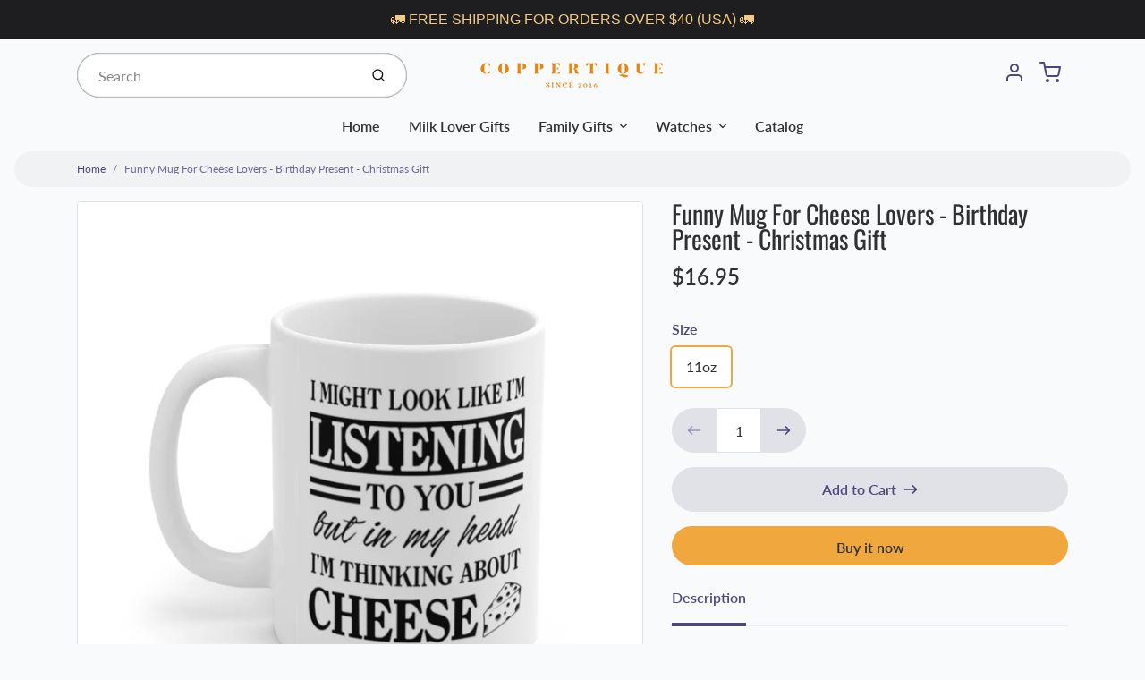

--- FILE ---
content_type: text/html; charset=utf-8
request_url: https://coppertique.com/products/funny-mug-for-cheese-lovers-birthday-present-christmas-gift
body_size: 36803
content:
<!doctype html>

<html class="no-js funny-mug-for-cheese-lovers-birthday-present-christmas-gift product-template" lang="en">

  <head>

    <meta charset="utf-8">
<meta http-equiv="X-UA-Compatible" content="IE=edge,chrome=1">
<meta name="theme-color" content="#F0A73E">
<meta name="viewport" content="width=device-width,initial-scale=1"><link rel="canonical" href="https://coppertique.com/products/funny-mug-for-cheese-lovers-birthday-present-christmas-gift">
  <link rel="shortcut icon" href="//coppertique.com/cdn/shop/files/Coppertique_Favicon_32x32.jpg?v=1614766442" type="image/png">






<title>Funny Mug For Cheese Lovers - Birthday Present - Christmas Gift | Coppertique</title>


  <meta name="description" content="Perfect gift for Cheese Lovers! &quot;I Might Look Like I&#39;m Listening To You But In My Head I&#39;m Thinking About Cheese&quot; Warm your soul with a nice cuppa out of this perfectly sized ceramic mug. It’s microwave safe and dishwasher safe and made of white, durable ceramic in an 11-ounce size. It&#39;s high-quality printing makes it ">


    <meta property="og:site_name" content="Coppertique">


  <meta property="og:type" content="product">
  <meta property="og:title" content="Funny Mug For Cheese Lovers - Birthday Present - Christmas Gift">
  <meta property="og:url" content="https://coppertique.com/products/funny-mug-for-cheese-lovers-birthday-present-christmas-gift">
  <meta property="og:description" content="Perfect gift for Cheese Lovers!
"I Might Look Like I'm Listening To You But In My Head I'm Thinking About Cheese"
Warm your soul with a nice cuppa out of this perfectly sized ceramic mug. It’s microwave safe and dishwasher safe and made of white, durable ceramic in an 11-ounce size. It's high-quality printing makes it the perfect gift for your true coffee, tea or hot chocolate lover.
.: White ceramic.: 11 oz (0.33 l).: Rounded corners.: C-Handle



 
11oz




Height, in
3.75


Diameter, in
3.15


">
  
    <meta property="og:image" content="http://coppertique.com/cdn/shop/products/2d0663d817144fe94facf8a20a4a1d35_1200x630.jpg?v=1637193017">
    <meta property="og:image:secure_url" content="https://coppertique.com/cdn/shop/products/2d0663d817144fe94facf8a20a4a1d35_1200x630.jpg?v=1637193017">
    <meta property="og:image:width" content="1200"/>
    <meta property="og:image:height" content="630"/>
  
  <meta property="og:price:amount" content="16.95">
  <meta property="og:price:currency" content="USD">



  <meta name="twitter:card" content="summary">



  <meta name="twitter:site" content="@coppertique">



  <meta name="twitter:title" content="Funny Mug For Cheese Lovers - Birthday Present - Christmas Gift">
  <meta name="twitter:description" content="Perfect gift for Cheese Lovers!
"I Might Look Like I'm Listening To You But In My Head I'm Thinking About Cheese"
Warm your soul with a nice cuppa out of this perfectly sized ceramic mug. It’s microwa">
  <meta name="twitter:image" content="https://coppertique.com/cdn/shop/products/2d0663d817144fe94facf8a20a4a1d35_1200x630.jpg?v=1637193017">
  <meta name="twitter:image:width" content="1024">
  <meta name="twitter:image:height" content="1024">


<link rel="preconnect" href="https://cdn.shopify.com" crossorigin>
    <link rel="preconnect" href="https://fonts.shopify.com" crossorigin>
    <link rel="preload" as="font" href="//coppertique.com/cdn/fonts/oswald/oswald_n4.7760ed7a63e536050f64bb0607ff70ce07a480bd.woff2" type="font/woff2" crossorigin>
    <link rel="preload" as="font" href="//coppertique.com/cdn/fonts/lato/lato_n4.c3b93d431f0091c8be23185e15c9d1fee1e971c5.woff2" type="font/woff2" crossorigin>
    <link rel="preconnect" href="https://monorail-edge.shopifysvc.com">

    <style data-shopify>

:root {
  /* COLORS */

  --color:#303030;
  --color-mix: #808182;
  --link-color: #4E4681;
  --link-color-mix: #928eb2;
  --link-color-light: #8879e7;
  --link-color-hover: #4e34f1;
  --bg-color: #F9FAFC;
  --bg-color-dark: #93a5c9;
  --bg-color-mix-1: #e5e6e8;
  --bg-color-mix-2: #e8e8f0;
  --bg-color-mix-3: #bbbbbd;
  --bg-color-mix-4: #f1f2f4;
  --form-color: #121212;
  --bg-color-nav: #EFF0F3;
  --regular-price-color: #277b73;
  --sale-price-color: #AF3737;
  --header-logo-color: #303030;
  --footer-logo-color: #FFFFFF;
  --footer-color: #BDC0C2;
  --footer-bg-color: #1B1735;
  --btn-color: #303030;
  --btn-bg-color: #F0A73E;
  --secondary-btn-color: #4E4681;
  --secondary-btn-bg-color: #e1e2e8;
  --secondary-btn-bg-color-light: #eff0f3;
  --secondary-btn-bg-hover: #c4c6d2;
  --border-color: #e5e6e8;
  --product-grid-border-color: ;
  --facet-btn-bg-color: #f0f0f1;
  --facet-btn-color-bg-active: #716aa2;

  /* TYPOGRAPHY */

  --font-family: Lato,sans-serif;
  --font-size: 1.0rem;
  --font-weight: 400;
  --font-style: normal;
  --h16-font-family: Oswald,sans-serif;
  --h16-font-weight: 400;
  --h16-font-style: normal;
  --announcement-font-family: Lato,sans-serif;
  --announcement-font-weight: 400;
  --announcement-font-style: normal;
  --logo-font-size: 2.1875rem;

  /* LAYOUT */
  --section-spacing: 3rem;


  /* SVGS */
  --nav-link-svg: url("data:image/svg+xml,%3Csvg width='8' height='6' viewBox='0 0 8 6' fill='%23303030' xmlns='http://www.w3.org/2000/svg'%3E%3Cpath d='M0.347486 0.947461C0.584267 0.71068 0.960422 0.698218 1.21187 0.910075L1.25258 0.947461L4.00003 3.69473L6.74749 0.947461C6.98427 0.71068 7.36042 0.698218 7.61187 0.910075L7.65258 0.947461C7.88936 1.18424 7.90183 1.5604 7.68997 1.81185L7.65258 1.85256L4.45258 5.05256C4.2158 5.28934 3.83965 5.3018 3.58819 5.08994L3.54749 5.05256L0.347486 1.85256C0.0975503 1.60262 0.0975503 1.1974 0.347486 0.947461Z'/%3E%3C/svg%3E");
  --nav-link-svg-hover: url("data:image/svg+xml,%3Csvg width='8' height='6' viewBox='0 0 8 6' fill='%234E4681' xmlns='http://www.w3.org/2000/svg'%3E%3Cpath d='M0.347486 5.05256C0.584267 5.28934 0.960422 5.3018 1.21187 5.08994L1.25258 5.05256L4.00003 2.30529L6.74749 5.05256C6.98427 5.28934 7.36042 5.3018 7.61187 5.08994L7.65258 5.05256C7.88936 4.81578 7.90183 4.43962 7.68997 4.18817L7.65258 4.14746L4.45258 0.947461C4.2158 0.71068 3.83965 0.698218 3.58819 0.910075L3.54749 0.947461L0.347486 4.14746C0.0975503 4.3974 0.0975503 4.80262 0.347486 5.05256Z'/%3E%3C/svg%3E");
  --custom-select: #fff url("data:image/svg+xml,%3Csvg width='12' height='8' viewBox='0 0 12 8' fill='none' xmlns='http://www.w3.org/2000/svg'%3E%3Cpath fill-rule='evenodd' clip-rule='evenodd' d='M0.521412 0.92107C0.876583 0.565899 1.44082 0.547205 1.81799 0.86499L1.87906 0.92107L6.00023 5.04197L10.1214 0.92107C10.4766 0.565899 11.0408 0.547205 11.418 0.86499L11.4791 0.92107C11.8342 1.27624 11.8529 1.84047 11.5351 2.21765L11.4791 2.27872L6.67906 7.07871C6.32389 7.43389 5.75965 7.45258 5.38248 7.13479L5.32141 7.07871L0.521412 2.27872C0.146509 1.90381 0.146509 1.29597 0.521412 0.92107Z' fill='%234E4681'/%3E%3C/svg%3E") no-repeat right 1.5rem center/8px 10px;
  --chevron: url("data:image/svg+xml,%3Csvg width='16' height='10' viewBox='0 0 16 10' fill='%23303030' fill-opacity='0.75' xmlns='http://www.w3.org/2000/svg'%3E%3Cpath d='M1.15146 1.15152C1.59542 0.707556 2.30071 0.68419 2.77219 1.08142L2.84852 1.15152L7.99999 6.30265L13.1515 1.15152C13.5954 0.707556 14.3007 0.68419 14.7722 1.08142L14.8485 1.15152C15.2925 1.59549 15.3158 2.30078 14.9186 2.77225L14.8485 2.84858L8.84852 8.84858C8.40455 9.29254 7.69926 9.31591 7.22779 8.91868L7.15146 8.84858L1.15146 2.84858C0.68283 2.37995 0.68283 1.62015 1.15146 1.15152Z'/%3E%3C/svg%3E");
  --chevron-expanded: url("data:image/svg+xml,%3Csvg width='16' height='10' viewBox='0 0 16 10' fill='%23303030' fill-opacity='0.75' xmlns='http://www.w3.org/2000/svg'%3E%3Cpath d='M1.15152 8.84848C1.59549 9.29244 2.30078 9.31581 2.77225 8.91858L2.84858 8.84848L8.00005 3.69735L13.1515 8.84848C13.5955 9.29244 14.3008 9.31581 14.7723 8.91858L14.8486 8.84848C15.2925 8.40451 15.3159 7.69922 14.9187 7.22775L14.8486 7.15142L8.84858 1.15142C8.40461 0.70746 7.69932 0.684093 7.22785 1.08132L7.15152 1.15142L1.15152 7.15142C0.682892 7.62005 0.682892 8.37985 1.15152 8.84848Z'/%3E%3C/svg%3E");
  --plus: url("data:image/svg+xml,%3Csvg height='20' width='20' viewBox='0 0 20 20' fill='%23303030' xmlns='http://www.w3.org/2000/svg'%3E%3Cpath d='M 19.261719 10.757812 L 0.75 10.757812 C 0.335938 10.757812 0 10.421875 0 10.007812 C 0 9.59375 0.335938 9.253906 0.75 9.253906 L 19.261719 9.253906 C 19.675781 9.253906 20.011719 9.59375 20.011719 10.007812 C 20.011719 10.421875 19.675781 10.757812 19.261719 10.757812 Z M 19.261719 10.757812'/%3E%3Cpath d='M 10.007812 20.011719 C 9.59375 20.011719 9.253906 19.675781 9.253906 19.261719 L 9.253906 0.75 C 9.253906 0.335938 9.59375 0 10.007812 0 C 10.421875 0 10.757812 0.335938 10.757812 0.75 L 10.757812 19.261719 C 10.757812 19.675781 10.421875 20.011719 10.007812 20.011719 Z M 10.007812 20.011719'/%3E%3C/svg%3E");
  --plus-expanded: url("data:image/svg+xml,%3Csvg height='20' width='20' viewBox='0 0 20 20' fill='%23303030' xmlns='http://www.w3.org/2000/svg'%3E%3Cpath d='M 19.261719 10.757812 L 0.75 10.757812 C 0.335938 10.757812 0 10.421875 0 10.007812 C 0 9.59375 0.335938 9.253906 0.75 9.253906 L 19.261719 9.253906 C 19.675781 9.253906 20.011719 9.59375 20.011719 10.007812 C 20.011719 10.421875 19.675781 10.757812 19.261719 10.757812 Z M 19.261719 10.757812'/%3E%3C/svg%3E");

  /* specific colors for Shop Pay Installments Banner */
    --color-body-text: #303030;
    --color-body: #F9FAFC;
    --color-bg: #F9FAFC;
    /* End Shop Pay Installment Banner */
}
</style>

    <style>*,::after,::before{box-sizing:border-box}html{line-height:1.15;overflow-y:scroll}body{margin:0;border:0}body,html{background-color:var(--body-bg)}body{font-family:var(--font-family);font-weight:var(--font-weight);color:var(--body-color);border-color:var(--border-color);border-style:solid;line-height:1.5rem}ul{list-style:none;margin:0}h1,h2{margin:0}a{text-decoration:none}.sr-only{position:absolute;width:1px;height:1px;padding:0;margin:-1px;overflow:hidden;clip:rect(0,0,0,0);white-space:nowrap;border:0}.spinner{display:flex;justify-content:center;align-items:center;position:fixed;top:0;right:0;bottom:0;left:0;z-index:1100;pointer-events:none;background-color:var(--bg-color);transition-property:visibility,opacity;transition-delay:0.4s;transition-duration:1s;transition-timing-function:ease-in-out}.spinner .dot-1,.spinner .dot-2,.spinner .dot-3{width:.75rem;height:.75rem;margin:.25rem;border-radius:50%;background-color:var(--link-color);animation:bounce 1.4s infinite ease-in-out both}.spinner .dot-1{animation-delay:-0.32s}.spinner .dot-2{animation-delay:-0.16s}.spinner.hidden{opacity:0}.spinner.loaded{z-index:-1}@keyframes bounce{0%,100%,80%{opacity:0;transform:scale(0)}40%{opacity:1;transform:scale(1)}}button,input,optgroup,select,textarea{font-family:inherit;font-size:100%;line-height:1.15}.tw-container{max-width:1536px}.tw-block{display:block}.tw-flex{display:flex}.tw-justify-center{justify-content:center}.tw-items-start{align-items:flex-start}.tw-text-base{font-size:1rem;line-height:1.5rem}.tw-text-lg{font-size:1.125rem;line-height:1.75rem}.tw-text-xl{font-size:1.25rem;line-height:1.75rem}.tw-mx-auto{margin-left:auto;margin-right:auto}.tw-text-center{text-align:center}.tw-p-1{padding:.25rem}.tw-p-2{padding:.5rem}.tw-py-2{padding-top:.5rem;padding-bottom:.5rem}.tw-px-0{padding-left:0;padding-right:0}.tw-px-4{padding-left:1rem;padding-right:1rem}.tw-px-8{padding-left:2rem;padding-right:2rem}.tw-flex-grow{flex-grow:1}.tw-z-10{z-index:10}.tw-right-0{right:0}.tw-right-2{right:.5rem}.tw-absolute{position:absolute}.tw-border-0{border-width:0}.tw-bg-transparent{background-color:transparent}.py-3{padding-top:1rem;padding-bottom:1rem}.pt-0{padding-top:0}.pb-3{padding-bottom:1rem}@media (min-width:1024px){.pb-lg-0{padding-bottom:0}.pb-lg-1{padding-bottom:.25rem}}@media (min-width:768px){.md\:tw-py-1{padding-top:.25rem;padding-bottom:.25rem}.md\:tw-p-2{padding:.5rem}.md\:tw-right-12{right:3rem}.md\:tw-items-center{align-items:center}}.container{width:100%;padding-right:1rem;padding-left:1rem;margin-right:auto;margin-left:auto}@media (min-width:640px){.container{max-width:640px}}@media (min-width:768px){.container{max-width:768px}}@media (min-width:1024px){.container{max-width:1024px}}@media (min-width:1280px){.container{max-width:1140px}}.d-flex{display:flex}.d-inline-flex{display:inline-flex}.align-items-center{align-items:center}.justify-content-between{justify-content:space-between}.justify-content-center{justify-content:center}.justify-content-end{justify-content:flex-end}.logo{font-family:var(--h16-font-family);font-size:var(--logo-font-size);font-weight:var(--h16-font-weight);font-style:var(--h16-font-style)}@media (max-width:768px){.logo{font-size:1.625rem}.logo img{width:100%}}.logo>a{color:var(--header-logo-color)}.h1{line-height:1}.w-100{width:100%}.mb-0{margin-bottom:0}.px-0{padding-right:0;padding-left:0}.ml-2{margin-left:.5rem}.mr-2{margin-right:.5rem}.mr-3{margin-right:1rem}.mt-3{margin-top:1rem}.mt-4{margin-top:1.5rem}.d-block{display:block}.d-inline-block{display:inline-block}.position-relative{position:relative}.search .input-group{box-shadow:inset 0 0 2px var(--color)}.search .btn{color:var(--color)}.search .btn .icon{margin-left:.5rem;color:currentColor!important}.rounded-pill{border-radius:50rem}.bg-white{background-color:#fff}.form-control{display:block;width:100%;height:calc(1.5em + 1.625rem);padding:.75rem 1.5rem}.form-control::placeholder{opacity:.5;color:inherit}.input-group{position:relative;display:flex;flex-wrap:wrap;align-items:stretch;width:100%}.input-group>.form-control{position:relative;flex:1 1 auto;width:1%;min-width:0;margin-bottom:0}.input-group-append{margin-left:-.0625rem;display:flex}.input-group>.input-group-append>.btn{border-top-left-radius:0;border-bottom-left-radius:0;position:relative;z-index:2}.lh-0{line-height:0}.lh-1{line-height:1}.text-center{text-align:center}@media (min-width:768px){.text-md-center{text-align:center}}@media (min-width:768px){.col-md-4{flex:0 0 33.33333%;max-width:33.33333%;width:100%}}.btn{display:inline-block;font-weight:400;text-align:center;vertical-align:middle;background-color:transparent;border:.0625rem solid transparent;padding:.75rem 1.5rem;font-size:1rem;line-height:1.5;border-radius:.25rem}.tw-btn{text-align:center;vertical-align:middle;padding:.75rem 1.5rem;display:inline-block;font-weight:400;font-size:1rem;line-height:1.5rem;border-color:transparent;border-width:1px;border-radius:.25rem}.tw-btn-primary,.btn-primary{background-color:var(--btn-bg-color);border-color:var(--btn-bg-color);color:var(--btn-color)}.btn-menu .icon{width:2rem;height:2rem}.btn .icon{width:1rem;height:1rem;color:currentColor}.shopify-section-header .icon{color:var(--secondary-btn-color)}img,svg{display:block;vertical-align:middle}img{max-width:100%;height:auto}.d-none{display:none}.tw-hidden{display:none}@media (min-width:1024px){.d-lg-none{display:none}.d-lg-block{display:block}.ml-lg-2{margin-left:.5rem}.mr-lg-3{margin-right:1rem}.lg\:tw-mx-auto{margin-left:auto;margin-right:auto}.w-lg-auto{width:auto}}.border-0{border:0}.bg-transparent{background-color:transparent}.p-0{padding:0}.p-2{padding:.5rem}.tw-pl-3{padding-left:.75rem}.nav{display:flex;padding-left:0;margin-bottom:0;list-style:none}.main-nav .has-dropdown .nav-link.level-1{padding-right:calc(1.5rem + 8px);background-image:var(--nav-link-svg);background-position:calc(100% - 1rem) 50%;background-repeat:no-repeat}.font-600{font-weight:600}.nav-link{display:block;padding:1rem;color:var(--color);line-height:24px}.tw-flex-nowrap{flex-wrap:nowrap}p{margin:0}.main-content{opacity:0}.main-content .shopify-section{display:none}.critical-hidden{display:none}</style>


    <style>
      @font-face {
  font-family: Oswald;
  font-weight: 400;
  font-style: normal;
  font-display: swap;
  src: url("//coppertique.com/cdn/fonts/oswald/oswald_n4.7760ed7a63e536050f64bb0607ff70ce07a480bd.woff2") format("woff2"),
       url("//coppertique.com/cdn/fonts/oswald/oswald_n4.ae5e497f60fc686568afe76e9ff1872693c533e9.woff") format("woff");
}

      @font-face {
  font-family: Lato;
  font-weight: 400;
  font-style: normal;
  font-display: swap;
  src: url("//coppertique.com/cdn/fonts/lato/lato_n4.c3b93d431f0091c8be23185e15c9d1fee1e971c5.woff2") format("woff2"),
       url("//coppertique.com/cdn/fonts/lato/lato_n4.d5c00c781efb195594fd2fd4ad04f7882949e327.woff") format("woff");
}

      @font-face {
  font-family: Lato;
  font-weight: 700;
  font-style: normal;
  font-display: swap;
  src: url("//coppertique.com/cdn/fonts/lato/lato_n7.900f219bc7337bc57a7a2151983f0a4a4d9d5dcf.woff2") format("woff2"),
       url("//coppertique.com/cdn/fonts/lato/lato_n7.a55c60751adcc35be7c4f8a0313f9698598612ee.woff") format("woff");
}

      @font-face {
  font-family: Lato;
  font-weight: 700;
  font-style: normal;
  font-display: swap;
  src: url("//coppertique.com/cdn/fonts/lato/lato_n7.900f219bc7337bc57a7a2151983f0a4a4d9d5dcf.woff2") format("woff2"),
       url("//coppertique.com/cdn/fonts/lato/lato_n7.a55c60751adcc35be7c4f8a0313f9698598612ee.woff") format("woff");
}

      @font-face {
  font-family: Lato;
  font-weight: 400;
  font-style: italic;
  font-display: swap;
  src: url("//coppertique.com/cdn/fonts/lato/lato_i4.09c847adc47c2fefc3368f2e241a3712168bc4b6.woff2") format("woff2"),
       url("//coppertique.com/cdn/fonts/lato/lato_i4.3c7d9eb6c1b0a2bf62d892c3ee4582b016d0f30c.woff") format("woff");
}

      
      @font-face {
  font-family: Lato;
  font-weight: 400;
  font-style: normal;
  font-display: swap;
  src: url("//coppertique.com/cdn/fonts/lato/lato_n4.c3b93d431f0091c8be23185e15c9d1fee1e971c5.woff2") format("woff2"),
       url("//coppertique.com/cdn/fonts/lato/lato_n4.d5c00c781efb195594fd2fd4ad04f7882949e327.woff") format("woff");
}

    </style>

    <link rel="stylesheet" href="//coppertique.com/cdn/shop/t/4/assets/fonts.css?v=49181653413624530011759332960" type="text/css" media="print" onload="this.media='all'">
    
    <link rel="stylesheet" href="//coppertique.com/cdn/shop/t/4/assets/theme-vendor.css?v=101625203213512992201699873751" type="text/css" media="print" onload="this.media='all'">
    <link rel="stylesheet" href="//coppertique.com/cdn/shop/t/4/assets/theme-custom.css?v=71127866105512737081658586790" type="text/css" media="print" onload="this.media='all'">

    <noscript>
      <link rel="stylesheet" href="//coppertique.com/cdn/shop/t/4/assets/fonts.css?v=49181653413624530011759332960" type="text/css" media="all">
      <link rel="stylesheet" href="//coppertique.com/cdn/shop/t/4/assets/theme-vendor.css?v=101625203213512992201699873751" type="text/css" media="all">
    </noscript>

    
<script>
  window.Avatar = {
    theme: {
      version: "1.2.2",
      givenName: "Avatar POD",
      id: 130744320186,
      current: {
        pageType: "product",
        template: "product",
        templateSuffix: null,
        templateFull: "product",
        product: {"id":6932335952058,"title":"Funny Mug For Cheese Lovers - Birthday Present - Christmas Gift","handle":"funny-mug-for-cheese-lovers-birthday-present-christmas-gift","description":"\u003cp\u003ePerfect gift for Cheese Lovers!\u003c\/p\u003e\n\u003cp\u003e\"I Might Look Like I'm Listening To You But In My Head I'm Thinking About Cheese\"\u003c\/p\u003e\n\u003cp\u003eWarm your soul with a nice cuppa out of this perfectly sized ceramic mug. It’s microwave safe and dishwasher safe and made of white, durable ceramic in an 11-ounce size. It's high-quality printing makes it the perfect gift for your true coffee, tea or hot chocolate lover.\u003c\/p\u003e\n\u003cp\u003e.: White ceramic\u003cbr\u003e.: 11 oz (0.33 l)\u003cbr\u003e.: Rounded corners\u003cbr\u003e.: C-Handle\u003c\/p\u003e\n\u003ctable id=\"size-guide\" style=\"min-width: 360px;\"\u003e\n\u003cthead\u003e\n\u003ctr\u003e\n\u003cth style=\"padding: 10px;\"\u003e \u003c\/th\u003e\n\u003cth style=\"color: #000000; font-weight: 500; text-align: left; font-size: 15px; padding: 10px;\"\u003e11oz\u003c\/th\u003e\n\u003c\/tr\u003e\n\u003c\/thead\u003e\n\u003ctbody\u003e\n\u003ctr\u003e\n\u003ctd style=\"padding: 10px; color: #525252; font-size: 15px; border-top: 1px solid #ededed; word-break: break-word;\"\u003eHeight, in\u003c\/td\u003e\n\u003ctd style=\"padding: 10px; color: #525252; font-size: 15px; border-top: 1px solid #ededed; word-break: break-word;\"\u003e3.75\u003c\/td\u003e\n\u003c\/tr\u003e\n\u003ctr\u003e\n\u003ctd style=\"padding: 10px; color: #525252; font-size: 15px; border-top: 1px solid #ededed; word-break: break-word;\"\u003eDiameter, in\u003c\/td\u003e\n\u003ctd style=\"padding: 10px; color: #525252; font-size: 15px; border-top: 1px solid #ededed; word-break: break-word;\"\u003e3.15\u003c\/td\u003e\n\u003c\/tr\u003e\n\u003c\/tbody\u003e\n\u003c\/table\u003e","published_at":"2021-11-17T23:50:10+00:00","created_at":"2021-11-17T23:50:10+00:00","vendor":"Printify","type":"Mug","tags":["Cheese","Home \u0026 Living","I might look like I'm listening","Mugs","White base"],"price":1695,"price_min":1695,"price_max":1695,"available":true,"price_varies":false,"compare_at_price":null,"compare_at_price_min":0,"compare_at_price_max":0,"compare_at_price_varies":false,"variants":[{"id":40755555696826,"title":"11oz","option1":"11oz","option2":null,"option3":null,"sku":"3574276950","requires_shipping":true,"taxable":true,"featured_image":{"id":30145480720570,"product_id":6932335952058,"position":1,"created_at":"2021-11-17T23:50:17+00:00","updated_at":"2021-11-17T23:50:17+00:00","alt":null,"width":1024,"height":1024,"src":"\/\/coppertique.com\/cdn\/shop\/products\/2d0663d817144fe94facf8a20a4a1d35.jpg?v=1637193017","variant_ids":[40755555696826]},"available":true,"name":"Funny Mug For Cheese Lovers - Birthday Present - Christmas Gift - 11oz","public_title":"11oz","options":["11oz"],"price":1695,"weight":460,"compare_at_price":null,"inventory_management":null,"barcode":null,"featured_media":{"alt":null,"id":22507992350906,"position":1,"preview_image":{"aspect_ratio":1.0,"height":1024,"width":1024,"src":"\/\/coppertique.com\/cdn\/shop\/products\/2d0663d817144fe94facf8a20a4a1d35.jpg?v=1637193017"}},"requires_selling_plan":false,"selling_plan_allocations":[]}],"images":["\/\/coppertique.com\/cdn\/shop\/products\/2d0663d817144fe94facf8a20a4a1d35.jpg?v=1637193017","\/\/coppertique.com\/cdn\/shop\/products\/3913c7aea546aa1708fcbbfd9b952f5c.jpg?v=1637193017","\/\/coppertique.com\/cdn\/shop\/products\/1972cb3dfa2827a1347c09e9def5bda0.jpg?v=1637193017","\/\/coppertique.com\/cdn\/shop\/products\/11454515956fbb8eff4dc5eb66ef5cf3.jpg?v=1637193017","\/\/coppertique.com\/cdn\/shop\/products\/e1a5568cc2c99d5cf47a5415f5cbc43f.jpg?v=1637193017","\/\/coppertique.com\/cdn\/shop\/products\/eb037e966b230c39f25fba80c602aedf.jpg?v=1637193022","\/\/coppertique.com\/cdn\/shop\/products\/0d35c36276dd138a6ba6579cf7aa6a7f.jpg?v=1637193022"],"featured_image":"\/\/coppertique.com\/cdn\/shop\/products\/2d0663d817144fe94facf8a20a4a1d35.jpg?v=1637193017","options":["Size"],"media":[{"alt":null,"id":22507992350906,"position":1,"preview_image":{"aspect_ratio":1.0,"height":1024,"width":1024,"src":"\/\/coppertique.com\/cdn\/shop\/products\/2d0663d817144fe94facf8a20a4a1d35.jpg?v=1637193017"},"aspect_ratio":1.0,"height":1024,"media_type":"image","src":"\/\/coppertique.com\/cdn\/shop\/products\/2d0663d817144fe94facf8a20a4a1d35.jpg?v=1637193017","width":1024},{"alt":null,"id":22507992383674,"position":2,"preview_image":{"aspect_ratio":1.0,"height":1024,"width":1024,"src":"\/\/coppertique.com\/cdn\/shop\/products\/3913c7aea546aa1708fcbbfd9b952f5c.jpg?v=1637193017"},"aspect_ratio":1.0,"height":1024,"media_type":"image","src":"\/\/coppertique.com\/cdn\/shop\/products\/3913c7aea546aa1708fcbbfd9b952f5c.jpg?v=1637193017","width":1024},{"alt":null,"id":22507992416442,"position":3,"preview_image":{"aspect_ratio":1.0,"height":1024,"width":1024,"src":"\/\/coppertique.com\/cdn\/shop\/products\/1972cb3dfa2827a1347c09e9def5bda0.jpg?v=1637193017"},"aspect_ratio":1.0,"height":1024,"media_type":"image","src":"\/\/coppertique.com\/cdn\/shop\/products\/1972cb3dfa2827a1347c09e9def5bda0.jpg?v=1637193017","width":1024},{"alt":null,"id":22507992449210,"position":4,"preview_image":{"aspect_ratio":1.0,"height":1024,"width":1024,"src":"\/\/coppertique.com\/cdn\/shop\/products\/11454515956fbb8eff4dc5eb66ef5cf3.jpg?v=1637193017"},"aspect_ratio":1.0,"height":1024,"media_type":"image","src":"\/\/coppertique.com\/cdn\/shop\/products\/11454515956fbb8eff4dc5eb66ef5cf3.jpg?v=1637193017","width":1024},{"alt":null,"id":22507992481978,"position":5,"preview_image":{"aspect_ratio":1.0,"height":1024,"width":1024,"src":"\/\/coppertique.com\/cdn\/shop\/products\/e1a5568cc2c99d5cf47a5415f5cbc43f.jpg?v=1637193017"},"aspect_ratio":1.0,"height":1024,"media_type":"image","src":"\/\/coppertique.com\/cdn\/shop\/products\/e1a5568cc2c99d5cf47a5415f5cbc43f.jpg?v=1637193017","width":1024},{"alt":null,"id":22507992547514,"position":6,"preview_image":{"aspect_ratio":1.0,"height":1024,"width":1024,"src":"\/\/coppertique.com\/cdn\/shop\/products\/eb037e966b230c39f25fba80c602aedf.jpg?v=1637193022"},"aspect_ratio":1.0,"height":1024,"media_type":"image","src":"\/\/coppertique.com\/cdn\/shop\/products\/eb037e966b230c39f25fba80c602aedf.jpg?v=1637193022","width":1024},{"alt":null,"id":22507992580282,"position":7,"preview_image":{"aspect_ratio":1.0,"height":1024,"width":1024,"src":"\/\/coppertique.com\/cdn\/shop\/products\/0d35c36276dd138a6ba6579cf7aa6a7f.jpg?v=1637193022"},"aspect_ratio":1.0,"height":1024,"media_type":"image","src":"\/\/coppertique.com\/cdn\/shop\/products\/0d35c36276dd138a6ba6579cf7aa6a7f.jpg?v=1637193022","width":1024}],"requires_selling_plan":false,"selling_plan_groups":[],"content":"\u003cp\u003ePerfect gift for Cheese Lovers!\u003c\/p\u003e\n\u003cp\u003e\"I Might Look Like I'm Listening To You But In My Head I'm Thinking About Cheese\"\u003c\/p\u003e\n\u003cp\u003eWarm your soul with a nice cuppa out of this perfectly sized ceramic mug. It’s microwave safe and dishwasher safe and made of white, durable ceramic in an 11-ounce size. It's high-quality printing makes it the perfect gift for your true coffee, tea or hot chocolate lover.\u003c\/p\u003e\n\u003cp\u003e.: White ceramic\u003cbr\u003e.: 11 oz (0.33 l)\u003cbr\u003e.: Rounded corners\u003cbr\u003e.: C-Handle\u003c\/p\u003e\n\u003ctable id=\"size-guide\" style=\"min-width: 360px;\"\u003e\n\u003cthead\u003e\n\u003ctr\u003e\n\u003cth style=\"padding: 10px;\"\u003e \u003c\/th\u003e\n\u003cth style=\"color: #000000; font-weight: 500; text-align: left; font-size: 15px; padding: 10px;\"\u003e11oz\u003c\/th\u003e\n\u003c\/tr\u003e\n\u003c\/thead\u003e\n\u003ctbody\u003e\n\u003ctr\u003e\n\u003ctd style=\"padding: 10px; color: #525252; font-size: 15px; border-top: 1px solid #ededed; word-break: break-word;\"\u003eHeight, in\u003c\/td\u003e\n\u003ctd style=\"padding: 10px; color: #525252; font-size: 15px; border-top: 1px solid #ededed; word-break: break-word;\"\u003e3.75\u003c\/td\u003e\n\u003c\/tr\u003e\n\u003ctr\u003e\n\u003ctd style=\"padding: 10px; color: #525252; font-size: 15px; border-top: 1px solid #ededed; word-break: break-word;\"\u003eDiameter, in\u003c\/td\u003e\n\u003ctd style=\"padding: 10px; color: #525252; font-size: 15px; border-top: 1px solid #ededed; word-break: break-word;\"\u003e3.15\u003c\/td\u003e\n\u003c\/tr\u003e\n\u003c\/tbody\u003e\n\u003c\/table\u003e"},
        variant: {"id":40755555696826,"title":"11oz","option1":"11oz","option2":null,"option3":null,"sku":"3574276950","requires_shipping":true,"taxable":true,"featured_image":{"id":30145480720570,"product_id":6932335952058,"position":1,"created_at":"2021-11-17T23:50:17+00:00","updated_at":"2021-11-17T23:50:17+00:00","alt":null,"width":1024,"height":1024,"src":"\/\/coppertique.com\/cdn\/shop\/products\/2d0663d817144fe94facf8a20a4a1d35.jpg?v=1637193017","variant_ids":[40755555696826]},"available":true,"name":"Funny Mug For Cheese Lovers - Birthday Present - Christmas Gift - 11oz","public_title":"11oz","options":["11oz"],"price":1695,"weight":460,"compare_at_price":null,"inventory_management":null,"barcode":null,"featured_media":{"alt":null,"id":22507992350906,"position":1,"preview_image":{"aspect_ratio":1.0,"height":1024,"width":1024,"src":"\/\/coppertique.com\/cdn\/shop\/products\/2d0663d817144fe94facf8a20a4a1d35.jpg?v=1637193017"}},"requires_selling_plan":false,"selling_plan_allocations":[]},
        collection: null,
        cart: {"note":null,"attributes":{},"original_total_price":0,"total_price":0,"total_discount":0,"total_weight":0.0,"item_count":0,"items":[],"requires_shipping":false,"currency":"USD","items_subtotal_price":0,"cart_level_discount_applications":[],"checkout_charge_amount":0},
        locale: "en"
      },
      settings: {
        search: {
          enabled: true,
          showCollections: true,
          showArticles: true,
          showPages: false,
          showUnavailableProducts: "show",
          searchType: true,
          searchVendor: true,
          searchTag: true,
          searchSku: true,
          searchVariantTitle: true,
          searchBarcode: false,
          searchDescriptions: false,
          searchAuthor: false,
          limit: 5,
        },
        cart: {
          continueShopping: '',
          showRecsOnEmptyCart: null,
        },
        breakpoints: {
          medium: 768,
        },
        mediaQuery: {
          mediumUp: 'screen and (min-width: 768px)',
          small: 'screen and (max-width: 767px)',
        },
      },
      i18n: {
        addToCart: "Add to Cart",
        soldOut: "Sold Out",
        unavailable: "Unavailable",
        regularPrice: "Regular price",
        salePrice: "Sale price",
        sale: "On Sale",
        unitPrice: "Unit price",
        unitPriceSeparator: "per",
        item: "item",
        items: "items",
        empty: "Your cart is currently empty.",
        continue: "Continue Shopping",
        search: {
          fromLowestPrice: "from [price]",
          placeholders: {
            products: "Products",
            collections: "Collections",
            pages: "Pages",
            articles: "Articles",
          },
          results: {
            show: "Show all product results for",
            none: "No results found for"
          }
        },
        cart: {
          item: "item",
          items: "items",
        }
      },
      keyboardKeys: {
        TAB: 9,
        ENTER: 13,
        ESCAPE: 27,
        LEFTARROW: 37,
        RIGHTARROW: 39
      }
    },
    shop: {
      root: "\/",
      moneyFormat: "${{amount}}"
    },
    icons: {
      collection: "\/\/coppertique.com\/cdn\/shop\/t\/4\/assets\/icon-collection_120x.png?v=40871835775874781771658586776",
      product: "\/\/coppertique.com\/cdn\/shop\/t\/4\/assets\/icon-product_120x.png?v=18270121676411456051658586776",
      page: "\/\/coppertique.com\/cdn\/shop\/t\/4\/assets\/icon-page_120x.png?v=11837369901128010581658586776",
      article: "\/\/coppertique.com\/cdn\/shop\/t\/4\/assets\/icon-article_120x.png?v=167074133747219596591658586776"
    },
    skup: {
      sliderCart: "page",
      exitModal: false,
    }
  };

  document.documentElement.className = document.documentElement.className.replace('no-js', 'js');
</script>


    
 <link type="text/css" href="//coppertique.com/cdn/shop/t/4/assets/vendors@layout.theme.css?v=118558147259443829761658586790" rel="stylesheet" media="print" onload="this.media='all'">
<noscript><link type="text/css" href="//coppertique.com/cdn/shop/t/4/assets/vendors@layout.theme.css?v=118558147259443829761658586790" rel="stylesheet"></noscript><link type="text/css" href="//coppertique.com/cdn/shop/t/4/assets/layout.theme.css?v=69160591550701396391658586790" rel="stylesheet" media="print" onload="this.media='all'">
<noscript><link type="text/css" href="//coppertique.com/cdn/shop/t/4/assets/layout.theme.css?v=69160591550701396391658586790" rel="stylesheet"></noscript>

<script type="text/javascript" src="//coppertique.com/cdn/shop/t/4/assets/vendors@layout.theme.js?v=17054469444754906681658586777" defer="defer"></script><script type="text/javascript" src="//coppertique.com/cdn/shop/t/4/assets/layout.theme.js?v=22737282838280282461658586777" defer="defer"></script><link rel="prefetch" href="//coppertique.com/cdn/shop/t/4/assets/template.cart.js?v=169030938932606578681658586777" as="script"><link rel="prefetch" href="//coppertique.com/cdn/shop/t/4/assets/template.collection.js?v=42732314586909327081658586777" as="script"><script type="text/javascript" src="//coppertique.com/cdn/shop/t/4/assets/template.product.js?v=78828148468567829561658586777" defer="defer"></script><link rel="prefetch" href="//coppertique.com/cdn/shop/t/4/assets/template.addresses.js?v=118718113235633446781658586777" as="script"><link rel="prefetch" href="//coppertique.com/cdn/shop/t/4/assets/template.login.js?v=27475302804247197241658586777" as="script">

    <script src="//coppertique.com/cdn/shop/t/4/assets/theme-custom.js?v=66230615287471907451658586777" defer></script>
    <script type="text/javascript">
   if (window.MSInputMethodContext && document.documentMode) {
     var scripts = document.getElementsByTagName('script')[0];
     var polyfill = document.createElement("script");
     polyfill.defer = true;
     polyfill.src = "//coppertique.com/cdn/shop/t/4/assets/ie11CustomProperties.min.js?v=146208399201472936201658586777";
     scripts.parentNode.insertBefore(polyfill, scripts);
   }
</script>


    <script>window.performance && window.performance.mark && window.performance.mark('shopify.content_for_header.start');</script><meta name="google-site-verification" content="gIk6RSdrAKpWeKuNtFuOhIeQiaQfgHBGm-vi-hpYi00">
<meta id="shopify-digital-wallet" name="shopify-digital-wallet" content="/50735153338/digital_wallets/dialog">
<meta name="shopify-checkout-api-token" content="2bb23ad990aff806de601b07df53c7f6">
<meta id="in-context-paypal-metadata" data-shop-id="50735153338" data-venmo-supported="false" data-environment="production" data-locale="en_US" data-paypal-v4="true" data-currency="USD">
<link rel="alternate" type="application/json+oembed" href="https://coppertique.com/products/funny-mug-for-cheese-lovers-birthday-present-christmas-gift.oembed">
<script async="async" src="/checkouts/internal/preloads.js?locale=en-US"></script>
<link rel="preconnect" href="https://shop.app" crossorigin="anonymous">
<script async="async" src="https://shop.app/checkouts/internal/preloads.js?locale=en-US&shop_id=50735153338" crossorigin="anonymous"></script>
<script id="apple-pay-shop-capabilities" type="application/json">{"shopId":50735153338,"countryCode":"GB","currencyCode":"USD","merchantCapabilities":["supports3DS"],"merchantId":"gid:\/\/shopify\/Shop\/50735153338","merchantName":"Coppertique","requiredBillingContactFields":["postalAddress","email"],"requiredShippingContactFields":["postalAddress","email"],"shippingType":"shipping","supportedNetworks":["visa","maestro","masterCard","amex","discover","elo"],"total":{"type":"pending","label":"Coppertique","amount":"1.00"},"shopifyPaymentsEnabled":true,"supportsSubscriptions":true}</script>
<script id="shopify-features" type="application/json">{"accessToken":"2bb23ad990aff806de601b07df53c7f6","betas":["rich-media-storefront-analytics"],"domain":"coppertique.com","predictiveSearch":true,"shopId":50735153338,"locale":"en"}</script>
<script>var Shopify = Shopify || {};
Shopify.shop = "applewoodretail1.myshopify.com";
Shopify.locale = "en";
Shopify.currency = {"active":"USD","rate":"1.0"};
Shopify.country = "US";
Shopify.theme = {"name":"Avatar POD","id":130744320186,"schema_name":"Avatar","schema_version":"2.0.0","theme_store_id":null,"role":"main"};
Shopify.theme.handle = "null";
Shopify.theme.style = {"id":null,"handle":null};
Shopify.cdnHost = "coppertique.com/cdn";
Shopify.routes = Shopify.routes || {};
Shopify.routes.root = "/";</script>
<script type="module">!function(o){(o.Shopify=o.Shopify||{}).modules=!0}(window);</script>
<script>!function(o){function n(){var o=[];function n(){o.push(Array.prototype.slice.apply(arguments))}return n.q=o,n}var t=o.Shopify=o.Shopify||{};t.loadFeatures=n(),t.autoloadFeatures=n()}(window);</script>
<script>
  window.ShopifyPay = window.ShopifyPay || {};
  window.ShopifyPay.apiHost = "shop.app\/pay";
  window.ShopifyPay.redirectState = null;
</script>
<script id="shop-js-analytics" type="application/json">{"pageType":"product"}</script>
<script defer="defer" async type="module" src="//coppertique.com/cdn/shopifycloud/shop-js/modules/v2/client.init-shop-cart-sync_BN7fPSNr.en.esm.js"></script>
<script defer="defer" async type="module" src="//coppertique.com/cdn/shopifycloud/shop-js/modules/v2/chunk.common_Cbph3Kss.esm.js"></script>
<script defer="defer" async type="module" src="//coppertique.com/cdn/shopifycloud/shop-js/modules/v2/chunk.modal_DKumMAJ1.esm.js"></script>
<script type="module">
  await import("//coppertique.com/cdn/shopifycloud/shop-js/modules/v2/client.init-shop-cart-sync_BN7fPSNr.en.esm.js");
await import("//coppertique.com/cdn/shopifycloud/shop-js/modules/v2/chunk.common_Cbph3Kss.esm.js");
await import("//coppertique.com/cdn/shopifycloud/shop-js/modules/v2/chunk.modal_DKumMAJ1.esm.js");

  window.Shopify.SignInWithShop?.initShopCartSync?.({"fedCMEnabled":true,"windoidEnabled":true});

</script>
<script>
  window.Shopify = window.Shopify || {};
  if (!window.Shopify.featureAssets) window.Shopify.featureAssets = {};
  window.Shopify.featureAssets['shop-js'] = {"shop-cart-sync":["modules/v2/client.shop-cart-sync_CJVUk8Jm.en.esm.js","modules/v2/chunk.common_Cbph3Kss.esm.js","modules/v2/chunk.modal_DKumMAJ1.esm.js"],"init-fed-cm":["modules/v2/client.init-fed-cm_7Fvt41F4.en.esm.js","modules/v2/chunk.common_Cbph3Kss.esm.js","modules/v2/chunk.modal_DKumMAJ1.esm.js"],"init-shop-email-lookup-coordinator":["modules/v2/client.init-shop-email-lookup-coordinator_Cc088_bR.en.esm.js","modules/v2/chunk.common_Cbph3Kss.esm.js","modules/v2/chunk.modal_DKumMAJ1.esm.js"],"init-windoid":["modules/v2/client.init-windoid_hPopwJRj.en.esm.js","modules/v2/chunk.common_Cbph3Kss.esm.js","modules/v2/chunk.modal_DKumMAJ1.esm.js"],"shop-button":["modules/v2/client.shop-button_B0jaPSNF.en.esm.js","modules/v2/chunk.common_Cbph3Kss.esm.js","modules/v2/chunk.modal_DKumMAJ1.esm.js"],"shop-cash-offers":["modules/v2/client.shop-cash-offers_DPIskqss.en.esm.js","modules/v2/chunk.common_Cbph3Kss.esm.js","modules/v2/chunk.modal_DKumMAJ1.esm.js"],"shop-toast-manager":["modules/v2/client.shop-toast-manager_CK7RT69O.en.esm.js","modules/v2/chunk.common_Cbph3Kss.esm.js","modules/v2/chunk.modal_DKumMAJ1.esm.js"],"init-shop-cart-sync":["modules/v2/client.init-shop-cart-sync_BN7fPSNr.en.esm.js","modules/v2/chunk.common_Cbph3Kss.esm.js","modules/v2/chunk.modal_DKumMAJ1.esm.js"],"init-customer-accounts-sign-up":["modules/v2/client.init-customer-accounts-sign-up_CfPf4CXf.en.esm.js","modules/v2/client.shop-login-button_DeIztwXF.en.esm.js","modules/v2/chunk.common_Cbph3Kss.esm.js","modules/v2/chunk.modal_DKumMAJ1.esm.js"],"pay-button":["modules/v2/client.pay-button_CgIwFSYN.en.esm.js","modules/v2/chunk.common_Cbph3Kss.esm.js","modules/v2/chunk.modal_DKumMAJ1.esm.js"],"init-customer-accounts":["modules/v2/client.init-customer-accounts_DQ3x16JI.en.esm.js","modules/v2/client.shop-login-button_DeIztwXF.en.esm.js","modules/v2/chunk.common_Cbph3Kss.esm.js","modules/v2/chunk.modal_DKumMAJ1.esm.js"],"avatar":["modules/v2/client.avatar_BTnouDA3.en.esm.js"],"init-shop-for-new-customer-accounts":["modules/v2/client.init-shop-for-new-customer-accounts_CsZy_esa.en.esm.js","modules/v2/client.shop-login-button_DeIztwXF.en.esm.js","modules/v2/chunk.common_Cbph3Kss.esm.js","modules/v2/chunk.modal_DKumMAJ1.esm.js"],"shop-follow-button":["modules/v2/client.shop-follow-button_BRMJjgGd.en.esm.js","modules/v2/chunk.common_Cbph3Kss.esm.js","modules/v2/chunk.modal_DKumMAJ1.esm.js"],"checkout-modal":["modules/v2/client.checkout-modal_B9Drz_yf.en.esm.js","modules/v2/chunk.common_Cbph3Kss.esm.js","modules/v2/chunk.modal_DKumMAJ1.esm.js"],"shop-login-button":["modules/v2/client.shop-login-button_DeIztwXF.en.esm.js","modules/v2/chunk.common_Cbph3Kss.esm.js","modules/v2/chunk.modal_DKumMAJ1.esm.js"],"lead-capture":["modules/v2/client.lead-capture_DXYzFM3R.en.esm.js","modules/v2/chunk.common_Cbph3Kss.esm.js","modules/v2/chunk.modal_DKumMAJ1.esm.js"],"shop-login":["modules/v2/client.shop-login_CA5pJqmO.en.esm.js","modules/v2/chunk.common_Cbph3Kss.esm.js","modules/v2/chunk.modal_DKumMAJ1.esm.js"],"payment-terms":["modules/v2/client.payment-terms_BxzfvcZJ.en.esm.js","modules/v2/chunk.common_Cbph3Kss.esm.js","modules/v2/chunk.modal_DKumMAJ1.esm.js"]};
</script>
<script>(function() {
  var isLoaded = false;
  function asyncLoad() {
    if (isLoaded) return;
    isLoaded = true;
    var urls = ["https:\/\/chimpstatic.com\/mcjs-connected\/js\/users\/513b8d00171e62a81ea32f915\/4e2db8d18755793580f524f43.js?shop=applewoodretail1.myshopify.com","https:\/\/sdk.teeinblue.com\/async.js?platform=shopify\u0026v=1\u0026token=6ur6MFHloPvbE5sN6PugpfmVaCBJpG8j\u0026shop=applewoodretail1.myshopify.com","https:\/\/swift.perfectapps.io\/store\/assets\/dist\/js\/main.min.js?v=1_1658507964\u0026shop=applewoodretail1.myshopify.com","https:\/\/cdn.hextom.com\/js\/quickannouncementbar.js?shop=applewoodretail1.myshopify.com"];
    for (var i = 0; i < urls.length; i++) {
      var s = document.createElement('script');
      s.type = 'text/javascript';
      s.async = true;
      s.src = urls[i];
      var x = document.getElementsByTagName('script')[0];
      x.parentNode.insertBefore(s, x);
    }
  };
  if(window.attachEvent) {
    window.attachEvent('onload', asyncLoad);
  } else {
    window.addEventListener('load', asyncLoad, false);
  }
})();</script>
<script id="__st">var __st={"a":50735153338,"offset":0,"reqid":"9ac3a582-6fdf-41ad-a639-c1dbc1f4f1a5-1769909136","pageurl":"coppertique.com\/products\/funny-mug-for-cheese-lovers-birthday-present-christmas-gift","u":"9131740e8ea8","p":"product","rtyp":"product","rid":6932335952058};</script>
<script>window.ShopifyPaypalV4VisibilityTracking = true;</script>
<script id="captcha-bootstrap">!function(){'use strict';const t='contact',e='account',n='new_comment',o=[[t,t],['blogs',n],['comments',n],[t,'customer']],c=[[e,'customer_login'],[e,'guest_login'],[e,'recover_customer_password'],[e,'create_customer']],r=t=>t.map((([t,e])=>`form[action*='/${t}']:not([data-nocaptcha='true']) input[name='form_type'][value='${e}']`)).join(','),a=t=>()=>t?[...document.querySelectorAll(t)].map((t=>t.form)):[];function s(){const t=[...o],e=r(t);return a(e)}const i='password',u='form_key',d=['recaptcha-v3-token','g-recaptcha-response','h-captcha-response',i],f=()=>{try{return window.sessionStorage}catch{return}},m='__shopify_v',_=t=>t.elements[u];function p(t,e,n=!1){try{const o=window.sessionStorage,c=JSON.parse(o.getItem(e)),{data:r}=function(t){const{data:e,action:n}=t;return t[m]||n?{data:e,action:n}:{data:t,action:n}}(c);for(const[e,n]of Object.entries(r))t.elements[e]&&(t.elements[e].value=n);n&&o.removeItem(e)}catch(o){console.error('form repopulation failed',{error:o})}}const l='form_type',E='cptcha';function T(t){t.dataset[E]=!0}const w=window,h=w.document,L='Shopify',v='ce_forms',y='captcha';let A=!1;((t,e)=>{const n=(g='f06e6c50-85a8-45c8-87d0-21a2b65856fe',I='https://cdn.shopify.com/shopifycloud/storefront-forms-hcaptcha/ce_storefront_forms_captcha_hcaptcha.v1.5.2.iife.js',D={infoText:'Protected by hCaptcha',privacyText:'Privacy',termsText:'Terms'},(t,e,n)=>{const o=w[L][v],c=o.bindForm;if(c)return c(t,g,e,D).then(n);var r;o.q.push([[t,g,e,D],n]),r=I,A||(h.body.append(Object.assign(h.createElement('script'),{id:'captcha-provider',async:!0,src:r})),A=!0)});var g,I,D;w[L]=w[L]||{},w[L][v]=w[L][v]||{},w[L][v].q=[],w[L][y]=w[L][y]||{},w[L][y].protect=function(t,e){n(t,void 0,e),T(t)},Object.freeze(w[L][y]),function(t,e,n,w,h,L){const[v,y,A,g]=function(t,e,n){const i=e?o:[],u=t?c:[],d=[...i,...u],f=r(d),m=r(i),_=r(d.filter((([t,e])=>n.includes(e))));return[a(f),a(m),a(_),s()]}(w,h,L),I=t=>{const e=t.target;return e instanceof HTMLFormElement?e:e&&e.form},D=t=>v().includes(t);t.addEventListener('submit',(t=>{const e=I(t);if(!e)return;const n=D(e)&&!e.dataset.hcaptchaBound&&!e.dataset.recaptchaBound,o=_(e),c=g().includes(e)&&(!o||!o.value);(n||c)&&t.preventDefault(),c&&!n&&(function(t){try{if(!f())return;!function(t){const e=f();if(!e)return;const n=_(t);if(!n)return;const o=n.value;o&&e.removeItem(o)}(t);const e=Array.from(Array(32),(()=>Math.random().toString(36)[2])).join('');!function(t,e){_(t)||t.append(Object.assign(document.createElement('input'),{type:'hidden',name:u})),t.elements[u].value=e}(t,e),function(t,e){const n=f();if(!n)return;const o=[...t.querySelectorAll(`input[type='${i}']`)].map((({name:t})=>t)),c=[...d,...o],r={};for(const[a,s]of new FormData(t).entries())c.includes(a)||(r[a]=s);n.setItem(e,JSON.stringify({[m]:1,action:t.action,data:r}))}(t,e)}catch(e){console.error('failed to persist form',e)}}(e),e.submit())}));const S=(t,e)=>{t&&!t.dataset[E]&&(n(t,e.some((e=>e===t))),T(t))};for(const o of['focusin','change'])t.addEventListener(o,(t=>{const e=I(t);D(e)&&S(e,y())}));const B=e.get('form_key'),M=e.get(l),P=B&&M;t.addEventListener('DOMContentLoaded',(()=>{const t=y();if(P)for(const e of t)e.elements[l].value===M&&p(e,B);[...new Set([...A(),...v().filter((t=>'true'===t.dataset.shopifyCaptcha))])].forEach((e=>S(e,t)))}))}(h,new URLSearchParams(w.location.search),n,t,e,['guest_login'])})(!0,!0)}();</script>
<script integrity="sha256-4kQ18oKyAcykRKYeNunJcIwy7WH5gtpwJnB7kiuLZ1E=" data-source-attribution="shopify.loadfeatures" defer="defer" src="//coppertique.com/cdn/shopifycloud/storefront/assets/storefront/load_feature-a0a9edcb.js" crossorigin="anonymous"></script>
<script crossorigin="anonymous" defer="defer" src="//coppertique.com/cdn/shopifycloud/storefront/assets/shopify_pay/storefront-65b4c6d7.js?v=20250812"></script>
<script data-source-attribution="shopify.dynamic_checkout.dynamic.init">var Shopify=Shopify||{};Shopify.PaymentButton=Shopify.PaymentButton||{isStorefrontPortableWallets:!0,init:function(){window.Shopify.PaymentButton.init=function(){};var t=document.createElement("script");t.src="https://coppertique.com/cdn/shopifycloud/portable-wallets/latest/portable-wallets.en.js",t.type="module",document.head.appendChild(t)}};
</script>
<script data-source-attribution="shopify.dynamic_checkout.buyer_consent">
  function portableWalletsHideBuyerConsent(e){var t=document.getElementById("shopify-buyer-consent"),n=document.getElementById("shopify-subscription-policy-button");t&&n&&(t.classList.add("hidden"),t.setAttribute("aria-hidden","true"),n.removeEventListener("click",e))}function portableWalletsShowBuyerConsent(e){var t=document.getElementById("shopify-buyer-consent"),n=document.getElementById("shopify-subscription-policy-button");t&&n&&(t.classList.remove("hidden"),t.removeAttribute("aria-hidden"),n.addEventListener("click",e))}window.Shopify?.PaymentButton&&(window.Shopify.PaymentButton.hideBuyerConsent=portableWalletsHideBuyerConsent,window.Shopify.PaymentButton.showBuyerConsent=portableWalletsShowBuyerConsent);
</script>
<script>
  function portableWalletsCleanup(e){e&&e.src&&console.error("Failed to load portable wallets script "+e.src);var t=document.querySelectorAll("shopify-accelerated-checkout .shopify-payment-button__skeleton, shopify-accelerated-checkout-cart .wallet-cart-button__skeleton"),e=document.getElementById("shopify-buyer-consent");for(let e=0;e<t.length;e++)t[e].remove();e&&e.remove()}function portableWalletsNotLoadedAsModule(e){e instanceof ErrorEvent&&"string"==typeof e.message&&e.message.includes("import.meta")&&"string"==typeof e.filename&&e.filename.includes("portable-wallets")&&(window.removeEventListener("error",portableWalletsNotLoadedAsModule),window.Shopify.PaymentButton.failedToLoad=e,"loading"===document.readyState?document.addEventListener("DOMContentLoaded",window.Shopify.PaymentButton.init):window.Shopify.PaymentButton.init())}window.addEventListener("error",portableWalletsNotLoadedAsModule);
</script>

<script type="module" src="https://coppertique.com/cdn/shopifycloud/portable-wallets/latest/portable-wallets.en.js" onError="portableWalletsCleanup(this)" crossorigin="anonymous"></script>
<script nomodule>
  document.addEventListener("DOMContentLoaded", portableWalletsCleanup);
</script>

<script id='scb4127' type='text/javascript' async='' src='https://coppertique.com/cdn/shopifycloud/privacy-banner/storefront-banner.js'></script><link id="shopify-accelerated-checkout-styles" rel="stylesheet" media="screen" href="https://coppertique.com/cdn/shopifycloud/portable-wallets/latest/accelerated-checkout-backwards-compat.css" crossorigin="anonymous">
<style id="shopify-accelerated-checkout-cart">
        #shopify-buyer-consent {
  margin-top: 1em;
  display: inline-block;
  width: 100%;
}

#shopify-buyer-consent.hidden {
  display: none;
}

#shopify-subscription-policy-button {
  background: none;
  border: none;
  padding: 0;
  text-decoration: underline;
  font-size: inherit;
  cursor: pointer;
}

#shopify-subscription-policy-button::before {
  box-shadow: none;
}

      </style>

<script>window.performance && window.performance.mark && window.performance.mark('shopify.content_for_header.end');</script>
    
<!-- teeinblue scripts. DON'T MODIFY!!! -->
<script>
window.teeinblueShop = {
  shopCurrency: "USD",
};
</script>









<script id="teeinblue-product-data">
window.TeeInBlueCampaign = {
  
  isTeeInBlueProduct: false,
  productId: 6932335952058,
};
</script>


<!-- teeinblue scripts end. -->


 <script>
 let ps_apiURI = "https://swift-api.perfectapps.io/api";
 let ps_storeUrl = "https://swift.perfectapps.io";
 let ps_productId = "6932335952058";
 </script> 
  
  
    <meta name="robots" content="index,follow">
 <!-- BEGIN app block: shopify://apps/teeinblue-product-personalizer/blocks/product-personalizer/67212f31-32b0-450c-97dd-7e182a5fac7b -->


  <!-- teeinblue scripts -->
  <script>
    window.teeinblueShop = {
      shopCurrency: "USD",
    
      moneyFormat: "${{amount}}",
    
    };
  </script>

  

  

  
    
    
    
    
    
    
    
    
    
    
    

    

    
    <script id="teeinblue-product-data">
      window.teeinblueCampaign = {
        
        isTeeInBlueProduct: false,
        isPlatformProduct: false,
        productId: 6932335952058,
        variantsById: {
          
          "40755555696826": {
            ...({"id":40755555696826,"title":"11oz","option1":"11oz","option2":null,"option3":null,"sku":"3574276950","requires_shipping":true,"taxable":true,"featured_image":{"id":30145480720570,"product_id":6932335952058,"position":1,"created_at":"2021-11-17T23:50:17+00:00","updated_at":"2021-11-17T23:50:17+00:00","alt":null,"width":1024,"height":1024,"src":"\/\/coppertique.com\/cdn\/shop\/products\/2d0663d817144fe94facf8a20a4a1d35.jpg?v=1637193017","variant_ids":[40755555696826]},"available":true,"name":"Funny Mug For Cheese Lovers - Birthday Present - Christmas Gift - 11oz","public_title":"11oz","options":["11oz"],"price":1695,"weight":460,"compare_at_price":null,"inventory_management":null,"barcode":null,"featured_media":{"alt":null,"id":22507992350906,"position":1,"preview_image":{"aspect_ratio":1.0,"height":1024,"width":1024,"src":"\/\/coppertique.com\/cdn\/shop\/products\/2d0663d817144fe94facf8a20a4a1d35.jpg?v=1637193017"}},"requires_selling_plan":false,"selling_plan_allocations":[]}),
            inventory_policy: "deny",
          },
          
        },
        
        config: {"atc_action":"redirect","show_buynow":false,"show_gallery":true,"show_preview":true,"enable_sticky":true,"primary_color":"#030303","style_variants":"outline","preview_content":"gallery","add_design_links":"note","validate_preview":true,"atc_border_radius":"rounded","atc_button_layout":"layout_1","position_of_price":"price_compared_save","addon_price_enable":true,"alignment_variants":"left","show_arrows_mobile":true,"show_saving_amount":true,"buynow_button_color":"#D9121F","preview_modal_title":"Preview","preview_button_color":"#D9121F","show_app_description":false,"show_compare_at_price":true,"single_mockup_enabled":false,"success_message_color":"#D9121F","border_radius_variants":"rounded","sync_between_templates":true,"show_navigation_numbers":true,"support_public_property":false,"buynow_button_text_color":"#D9121F","hide_single_value_option":true,"load_gallery_immediately":true,"personalize_button_color":"#D9121F","buynow_button_hover_color":"#D9121F","enable_personalize_button":true,"image_placement_on_mockup":true,"personalization_alignment":"left","personalization_font_size":"small","auto_select_first_template":false,"collapse_description_block":false,"addtocart_button_hover_color":"#D9121F","personalization_item_per_row":"auto","personalization_toggle_style":"switch","show_custom_info_below_price":false,"action_button_in_zoom_gallery":"hover_pinch_zoom","personalization_border_radius":"rounded","personalize_button_text_color":"#D9121F","show_galley_thumbnails_mobile":true,"buynow_button_hover_text_color":"#D9121F","personalization_choose_a_theme":"classic","personalize_button_hover_color":"#D9121F","action_button_in_show_save_badge":"show_amount_with_currency","show_personalization_form_header":false,"show_assigned_variant_images_only":false,"personalize_button_hover_text_color":"#D9121F","maps_api_key":"pk.eyJ1IjoiYXBwbGV3b29kcmV0YWlsIiwiYSI6ImNtMm4zN211bTAxdWwyanNiYWk5b2N0aHUifQ.lZRLxpKPlTxSDSeRMMDQ8A","maps_place_provider":"mapbox","sync_campaign_info_to_shopify":true,"size_label":"Size","color_label":"Color","saving_text":"saving","template_label":"{{ ARTWORK_NAME }} template","description_label":"Description","upload_button_text":"Choose image","buynow_button_label":"Buy now","form_required_error":"Some fields are required","next_button_tooltip":"Next","prev_button_tooltip":"Prev","input_required_error":"This field is required!","preview_button_label":"Preview","success_atc_response":"This item has been added to cart!<br><a href=\"/cart\">View cart</a>","addtocart_button_label":"Add to Cart","text_max_length_warning":"Maximum up to {{ LAYER_MAX_LENGTH }} characters","upload_button_text_reup":"Choose another image","visibility_toggle_label":"Show {{ INPUT_LABEL }}","personalize_button_label":"Personalize","unavailable_variant_error":"Selected variant is unavailable","close_preview_buttom_label":"Close preview","confirmation_checkbox_label":"You are responsible for supplying correct personalization information before hitting \"Buy Now\"","cropper_cancel_button_label":"Cancel","cropper_select_button_label":"Select","upload_button_text_uploading":"Uploading...","photo_endpoint":""},
        
        
        configTranslation: {"size_label":"Size","color_label":"Color","saving_text":"saving","template_label":"{{ ARTWORK_NAME }} template","description_label":"Description","upload_button_text":"Choose image","buynow_button_label":"Buy now","form_required_error":"Some fields are required","next_button_tooltip":"Next","prev_button_tooltip":"Prev","input_required_error":"This field is required!","preview_button_label":"Preview","success_atc_response":"This item has been added to cart!<br><a href=\"/cart\">View cart</a>","addtocart_button_label":"Add to Cart","text_max_length_warning":"Maximum up to {{ LAYER_MAX_LENGTH }} characters","upload_button_text_reup":"Choose another image","visibility_toggle_label":"Show {{ INPUT_LABEL }}","personalize_button_label":"Personalize","unavailable_variant_error":"Selected variant is unavailable","close_preview_buttom_label":"Close preview","confirmation_checkbox_label":"You are responsible for supplying correct personalization information before hitting \"Buy Now\"","cropper_cancel_button_label":"Cancel","cropper_select_button_label":"Select","upload_button_text_uploading":"Uploading..."},
        
        
        addonVariants: [
          
        
        ],
        
        storefrontAccessToken: "4836227347d1667b54274f17d689ab94",
        
        
        crossSellProduct: null,
        crossSellCollections: null,
      };
    </script>
    
  

  
  <!-- teeinblue async script -->
  <script
    type="text/javascript"
    async
    src="https://sdk.teeinblue.com/async.js?platform=shopify&amp;v=1&amp;token=6ur6MFHloPvbE5sN6PugpfmVaCBJpG8j&amp;shop=applewoodretail1.myshopify.com"
  ></script>
  <!-- teeinblue async script end -->

  

  
  <!-- teeinblue scripts end. -->



<!-- END app block --><!-- BEGIN app block: shopify://apps/klaviyo-email-marketing-sms/blocks/klaviyo-onsite-embed/2632fe16-c075-4321-a88b-50b567f42507 -->












  <script async src="https://static.klaviyo.com/onsite/js/XMQzQu/klaviyo.js?company_id=XMQzQu"></script>
  <script>!function(){if(!window.klaviyo){window._klOnsite=window._klOnsite||[];try{window.klaviyo=new Proxy({},{get:function(n,i){return"push"===i?function(){var n;(n=window._klOnsite).push.apply(n,arguments)}:function(){for(var n=arguments.length,o=new Array(n),w=0;w<n;w++)o[w]=arguments[w];var t="function"==typeof o[o.length-1]?o.pop():void 0,e=new Promise((function(n){window._klOnsite.push([i].concat(o,[function(i){t&&t(i),n(i)}]))}));return e}}})}catch(n){window.klaviyo=window.klaviyo||[],window.klaviyo.push=function(){var n;(n=window._klOnsite).push.apply(n,arguments)}}}}();</script>

  
    <script id="viewed_product">
      if (item == null) {
        var _learnq = _learnq || [];

        var MetafieldReviews = null
        var MetafieldYotpoRating = null
        var MetafieldYotpoCount = null
        var MetafieldLooxRating = null
        var MetafieldLooxCount = null
        var okendoProduct = null
        var okendoProductReviewCount = null
        var okendoProductReviewAverageValue = null
        try {
          // The following fields are used for Customer Hub recently viewed in order to add reviews.
          // This information is not part of __kla_viewed. Instead, it is part of __kla_viewed_reviewed_items
          MetafieldReviews = {};
          MetafieldYotpoRating = null
          MetafieldYotpoCount = null
          MetafieldLooxRating = null
          MetafieldLooxCount = null

          okendoProduct = null
          // If the okendo metafield is not legacy, it will error, which then requires the new json formatted data
          if (okendoProduct && 'error' in okendoProduct) {
            okendoProduct = null
          }
          okendoProductReviewCount = okendoProduct ? okendoProduct.reviewCount : null
          okendoProductReviewAverageValue = okendoProduct ? okendoProduct.reviewAverageValue : null
        } catch (error) {
          console.error('Error in Klaviyo onsite reviews tracking:', error);
        }

        var item = {
          Name: "Funny Mug For Cheese Lovers - Birthday Present - Christmas Gift",
          ProductID: 6932335952058,
          Categories: ["Mugs"],
          ImageURL: "https://coppertique.com/cdn/shop/products/2d0663d817144fe94facf8a20a4a1d35_grande.jpg?v=1637193017",
          URL: "https://coppertique.com/products/funny-mug-for-cheese-lovers-birthday-present-christmas-gift",
          Brand: "Printify",
          Price: "$16.95",
          Value: "16.95",
          CompareAtPrice: "$0.00"
        };
        _learnq.push(['track', 'Viewed Product', item]);
        _learnq.push(['trackViewedItem', {
          Title: item.Name,
          ItemId: item.ProductID,
          Categories: item.Categories,
          ImageUrl: item.ImageURL,
          Url: item.URL,
          Metadata: {
            Brand: item.Brand,
            Price: item.Price,
            Value: item.Value,
            CompareAtPrice: item.CompareAtPrice
          },
          metafields:{
            reviews: MetafieldReviews,
            yotpo:{
              rating: MetafieldYotpoRating,
              count: MetafieldYotpoCount,
            },
            loox:{
              rating: MetafieldLooxRating,
              count: MetafieldLooxCount,
            },
            okendo: {
              rating: okendoProductReviewAverageValue,
              count: okendoProductReviewCount,
            }
          }
        }]);
      }
    </script>
  




  <script>
    window.klaviyoReviewsProductDesignMode = false
  </script>







<!-- END app block --><link href="https://monorail-edge.shopifysvc.com" rel="dns-prefetch">
<script>(function(){if ("sendBeacon" in navigator && "performance" in window) {try {var session_token_from_headers = performance.getEntriesByType('navigation')[0].serverTiming.find(x => x.name == '_s').description;} catch {var session_token_from_headers = undefined;}var session_cookie_matches = document.cookie.match(/_shopify_s=([^;]*)/);var session_token_from_cookie = session_cookie_matches && session_cookie_matches.length === 2 ? session_cookie_matches[1] : "";var session_token = session_token_from_headers || session_token_from_cookie || "";function handle_abandonment_event(e) {var entries = performance.getEntries().filter(function(entry) {return /monorail-edge.shopifysvc.com/.test(entry.name);});if (!window.abandonment_tracked && entries.length === 0) {window.abandonment_tracked = true;var currentMs = Date.now();var navigation_start = performance.timing.navigationStart;var payload = {shop_id: 50735153338,url: window.location.href,navigation_start,duration: currentMs - navigation_start,session_token,page_type: "product"};window.navigator.sendBeacon("https://monorail-edge.shopifysvc.com/v1/produce", JSON.stringify({schema_id: "online_store_buyer_site_abandonment/1.1",payload: payload,metadata: {event_created_at_ms: currentMs,event_sent_at_ms: currentMs}}));}}window.addEventListener('pagehide', handle_abandonment_event);}}());</script>
<script id="web-pixels-manager-setup">(function e(e,d,r,n,o){if(void 0===o&&(o={}),!Boolean(null===(a=null===(i=window.Shopify)||void 0===i?void 0:i.analytics)||void 0===a?void 0:a.replayQueue)){var i,a;window.Shopify=window.Shopify||{};var t=window.Shopify;t.analytics=t.analytics||{};var s=t.analytics;s.replayQueue=[],s.publish=function(e,d,r){return s.replayQueue.push([e,d,r]),!0};try{self.performance.mark("wpm:start")}catch(e){}var l=function(){var e={modern:/Edge?\/(1{2}[4-9]|1[2-9]\d|[2-9]\d{2}|\d{4,})\.\d+(\.\d+|)|Firefox\/(1{2}[4-9]|1[2-9]\d|[2-9]\d{2}|\d{4,})\.\d+(\.\d+|)|Chrom(ium|e)\/(9{2}|\d{3,})\.\d+(\.\d+|)|(Maci|X1{2}).+ Version\/(15\.\d+|(1[6-9]|[2-9]\d|\d{3,})\.\d+)([,.]\d+|)( \(\w+\)|)( Mobile\/\w+|) Safari\/|Chrome.+OPR\/(9{2}|\d{3,})\.\d+\.\d+|(CPU[ +]OS|iPhone[ +]OS|CPU[ +]iPhone|CPU IPhone OS|CPU iPad OS)[ +]+(15[._]\d+|(1[6-9]|[2-9]\d|\d{3,})[._]\d+)([._]\d+|)|Android:?[ /-](13[3-9]|1[4-9]\d|[2-9]\d{2}|\d{4,})(\.\d+|)(\.\d+|)|Android.+Firefox\/(13[5-9]|1[4-9]\d|[2-9]\d{2}|\d{4,})\.\d+(\.\d+|)|Android.+Chrom(ium|e)\/(13[3-9]|1[4-9]\d|[2-9]\d{2}|\d{4,})\.\d+(\.\d+|)|SamsungBrowser\/([2-9]\d|\d{3,})\.\d+/,legacy:/Edge?\/(1[6-9]|[2-9]\d|\d{3,})\.\d+(\.\d+|)|Firefox\/(5[4-9]|[6-9]\d|\d{3,})\.\d+(\.\d+|)|Chrom(ium|e)\/(5[1-9]|[6-9]\d|\d{3,})\.\d+(\.\d+|)([\d.]+$|.*Safari\/(?![\d.]+ Edge\/[\d.]+$))|(Maci|X1{2}).+ Version\/(10\.\d+|(1[1-9]|[2-9]\d|\d{3,})\.\d+)([,.]\d+|)( \(\w+\)|)( Mobile\/\w+|) Safari\/|Chrome.+OPR\/(3[89]|[4-9]\d|\d{3,})\.\d+\.\d+|(CPU[ +]OS|iPhone[ +]OS|CPU[ +]iPhone|CPU IPhone OS|CPU iPad OS)[ +]+(10[._]\d+|(1[1-9]|[2-9]\d|\d{3,})[._]\d+)([._]\d+|)|Android:?[ /-](13[3-9]|1[4-9]\d|[2-9]\d{2}|\d{4,})(\.\d+|)(\.\d+|)|Mobile Safari.+OPR\/([89]\d|\d{3,})\.\d+\.\d+|Android.+Firefox\/(13[5-9]|1[4-9]\d|[2-9]\d{2}|\d{4,})\.\d+(\.\d+|)|Android.+Chrom(ium|e)\/(13[3-9]|1[4-9]\d|[2-9]\d{2}|\d{4,})\.\d+(\.\d+|)|Android.+(UC? ?Browser|UCWEB|U3)[ /]?(15\.([5-9]|\d{2,})|(1[6-9]|[2-9]\d|\d{3,})\.\d+)\.\d+|SamsungBrowser\/(5\.\d+|([6-9]|\d{2,})\.\d+)|Android.+MQ{2}Browser\/(14(\.(9|\d{2,})|)|(1[5-9]|[2-9]\d|\d{3,})(\.\d+|))(\.\d+|)|K[Aa][Ii]OS\/(3\.\d+|([4-9]|\d{2,})\.\d+)(\.\d+|)/},d=e.modern,r=e.legacy,n=navigator.userAgent;return n.match(d)?"modern":n.match(r)?"legacy":"unknown"}(),u="modern"===l?"modern":"legacy",c=(null!=n?n:{modern:"",legacy:""})[u],f=function(e){return[e.baseUrl,"/wpm","/b",e.hashVersion,"modern"===e.buildTarget?"m":"l",".js"].join("")}({baseUrl:d,hashVersion:r,buildTarget:u}),m=function(e){var d=e.version,r=e.bundleTarget,n=e.surface,o=e.pageUrl,i=e.monorailEndpoint;return{emit:function(e){var a=e.status,t=e.errorMsg,s=(new Date).getTime(),l=JSON.stringify({metadata:{event_sent_at_ms:s},events:[{schema_id:"web_pixels_manager_load/3.1",payload:{version:d,bundle_target:r,page_url:o,status:a,surface:n,error_msg:t},metadata:{event_created_at_ms:s}}]});if(!i)return console&&console.warn&&console.warn("[Web Pixels Manager] No Monorail endpoint provided, skipping logging."),!1;try{return self.navigator.sendBeacon.bind(self.navigator)(i,l)}catch(e){}var u=new XMLHttpRequest;try{return u.open("POST",i,!0),u.setRequestHeader("Content-Type","text/plain"),u.send(l),!0}catch(e){return console&&console.warn&&console.warn("[Web Pixels Manager] Got an unhandled error while logging to Monorail."),!1}}}}({version:r,bundleTarget:l,surface:e.surface,pageUrl:self.location.href,monorailEndpoint:e.monorailEndpoint});try{o.browserTarget=l,function(e){var d=e.src,r=e.async,n=void 0===r||r,o=e.onload,i=e.onerror,a=e.sri,t=e.scriptDataAttributes,s=void 0===t?{}:t,l=document.createElement("script"),u=document.querySelector("head"),c=document.querySelector("body");if(l.async=n,l.src=d,a&&(l.integrity=a,l.crossOrigin="anonymous"),s)for(var f in s)if(Object.prototype.hasOwnProperty.call(s,f))try{l.dataset[f]=s[f]}catch(e){}if(o&&l.addEventListener("load",o),i&&l.addEventListener("error",i),u)u.appendChild(l);else{if(!c)throw new Error("Did not find a head or body element to append the script");c.appendChild(l)}}({src:f,async:!0,onload:function(){if(!function(){var e,d;return Boolean(null===(d=null===(e=window.Shopify)||void 0===e?void 0:e.analytics)||void 0===d?void 0:d.initialized)}()){var d=window.webPixelsManager.init(e)||void 0;if(d){var r=window.Shopify.analytics;r.replayQueue.forEach((function(e){var r=e[0],n=e[1],o=e[2];d.publishCustomEvent(r,n,o)})),r.replayQueue=[],r.publish=d.publishCustomEvent,r.visitor=d.visitor,r.initialized=!0}}},onerror:function(){return m.emit({status:"failed",errorMsg:"".concat(f," has failed to load")})},sri:function(e){var d=/^sha384-[A-Za-z0-9+/=]+$/;return"string"==typeof e&&d.test(e)}(c)?c:"",scriptDataAttributes:o}),m.emit({status:"loading"})}catch(e){m.emit({status:"failed",errorMsg:(null==e?void 0:e.message)||"Unknown error"})}}})({shopId: 50735153338,storefrontBaseUrl: "https://coppertique.com",extensionsBaseUrl: "https://extensions.shopifycdn.com/cdn/shopifycloud/web-pixels-manager",monorailEndpoint: "https://monorail-edge.shopifysvc.com/unstable/produce_batch",surface: "storefront-renderer",enabledBetaFlags: ["2dca8a86"],webPixelsConfigList: [{"id":"539033786","configuration":"{\"config\":\"{\\\"pixel_id\\\":\\\"G-H98JDQFGDP\\\",\\\"target_country\\\":\\\"US\\\",\\\"gtag_events\\\":[{\\\"type\\\":\\\"search\\\",\\\"action_label\\\":[\\\"G-H98JDQFGDP\\\",\\\"AW-469549808\\\/7WrLCPLr34UDEPCF898B\\\"]},{\\\"type\\\":\\\"begin_checkout\\\",\\\"action_label\\\":[\\\"G-H98JDQFGDP\\\",\\\"AW-469549808\\\/meEHCO_r34UDEPCF898B\\\"]},{\\\"type\\\":\\\"view_item\\\",\\\"action_label\\\":[\\\"G-H98JDQFGDP\\\",\\\"AW-469549808\\\/C_5OCOnr34UDEPCF898B\\\",\\\"MC-7RLH80P8MM\\\"]},{\\\"type\\\":\\\"purchase\\\",\\\"action_label\\\":[\\\"G-H98JDQFGDP\\\",\\\"AW-469549808\\\/AZAsCObr34UDEPCF898B\\\",\\\"MC-7RLH80P8MM\\\"]},{\\\"type\\\":\\\"page_view\\\",\\\"action_label\\\":[\\\"G-H98JDQFGDP\\\",\\\"AW-469549808\\\/mMXACOPr34UDEPCF898B\\\",\\\"MC-7RLH80P8MM\\\"]},{\\\"type\\\":\\\"add_payment_info\\\",\\\"action_label\\\":[\\\"G-H98JDQFGDP\\\",\\\"AW-469549808\\\/wOu-CPXr34UDEPCF898B\\\"]},{\\\"type\\\":\\\"add_to_cart\\\",\\\"action_label\\\":[\\\"G-H98JDQFGDP\\\",\\\"AW-469549808\\\/lT3xCOzr34UDEPCF898B\\\"]}],\\\"enable_monitoring_mode\\\":false}\"}","eventPayloadVersion":"v1","runtimeContext":"OPEN","scriptVersion":"b2a88bafab3e21179ed38636efcd8a93","type":"APP","apiClientId":1780363,"privacyPurposes":[],"dataSharingAdjustments":{"protectedCustomerApprovalScopes":["read_customer_address","read_customer_email","read_customer_name","read_customer_personal_data","read_customer_phone"]}},{"id":"439845050","configuration":"{\"pixelCode\":\"C9FV005H32G3D73EAVVG\"}","eventPayloadVersion":"v1","runtimeContext":"STRICT","scriptVersion":"22e92c2ad45662f435e4801458fb78cc","type":"APP","apiClientId":4383523,"privacyPurposes":["ANALYTICS","MARKETING","SALE_OF_DATA"],"dataSharingAdjustments":{"protectedCustomerApprovalScopes":["read_customer_address","read_customer_email","read_customer_name","read_customer_personal_data","read_customer_phone"]}},{"id":"212500666","configuration":"{\"pixel_id\":\"661949500625319\",\"pixel_type\":\"facebook_pixel\",\"metaapp_system_user_token\":\"-\"}","eventPayloadVersion":"v1","runtimeContext":"OPEN","scriptVersion":"ca16bc87fe92b6042fbaa3acc2fbdaa6","type":"APP","apiClientId":2329312,"privacyPurposes":["ANALYTICS","MARKETING","SALE_OF_DATA"],"dataSharingAdjustments":{"protectedCustomerApprovalScopes":["read_customer_address","read_customer_email","read_customer_name","read_customer_personal_data","read_customer_phone"]}},{"id":"90374330","eventPayloadVersion":"v1","runtimeContext":"LAX","scriptVersion":"1","type":"CUSTOM","privacyPurposes":["ANALYTICS"],"name":"Google Analytics tag (migrated)"},{"id":"shopify-app-pixel","configuration":"{}","eventPayloadVersion":"v1","runtimeContext":"STRICT","scriptVersion":"0450","apiClientId":"shopify-pixel","type":"APP","privacyPurposes":["ANALYTICS","MARKETING"]},{"id":"shopify-custom-pixel","eventPayloadVersion":"v1","runtimeContext":"LAX","scriptVersion":"0450","apiClientId":"shopify-pixel","type":"CUSTOM","privacyPurposes":["ANALYTICS","MARKETING"]}],isMerchantRequest: false,initData: {"shop":{"name":"Coppertique","paymentSettings":{"currencyCode":"USD"},"myshopifyDomain":"applewoodretail1.myshopify.com","countryCode":"GB","storefrontUrl":"https:\/\/coppertique.com"},"customer":null,"cart":null,"checkout":null,"productVariants":[{"price":{"amount":16.95,"currencyCode":"USD"},"product":{"title":"Funny Mug For Cheese Lovers - Birthday Present - Christmas Gift","vendor":"Printify","id":"6932335952058","untranslatedTitle":"Funny Mug For Cheese Lovers - Birthday Present - Christmas Gift","url":"\/products\/funny-mug-for-cheese-lovers-birthday-present-christmas-gift","type":"Mug"},"id":"40755555696826","image":{"src":"\/\/coppertique.com\/cdn\/shop\/products\/2d0663d817144fe94facf8a20a4a1d35.jpg?v=1637193017"},"sku":"3574276950","title":"11oz","untranslatedTitle":"11oz"}],"purchasingCompany":null},},"https://coppertique.com/cdn","1d2a099fw23dfb22ep557258f5m7a2edbae",{"modern":"","legacy":""},{"shopId":"50735153338","storefrontBaseUrl":"https:\/\/coppertique.com","extensionBaseUrl":"https:\/\/extensions.shopifycdn.com\/cdn\/shopifycloud\/web-pixels-manager","surface":"storefront-renderer","enabledBetaFlags":"[\"2dca8a86\"]","isMerchantRequest":"false","hashVersion":"1d2a099fw23dfb22ep557258f5m7a2edbae","publish":"custom","events":"[[\"page_viewed\",{}],[\"product_viewed\",{\"productVariant\":{\"price\":{\"amount\":16.95,\"currencyCode\":\"USD\"},\"product\":{\"title\":\"Funny Mug For Cheese Lovers - Birthday Present - Christmas Gift\",\"vendor\":\"Printify\",\"id\":\"6932335952058\",\"untranslatedTitle\":\"Funny Mug For Cheese Lovers - Birthday Present - Christmas Gift\",\"url\":\"\/products\/funny-mug-for-cheese-lovers-birthday-present-christmas-gift\",\"type\":\"Mug\"},\"id\":\"40755555696826\",\"image\":{\"src\":\"\/\/coppertique.com\/cdn\/shop\/products\/2d0663d817144fe94facf8a20a4a1d35.jpg?v=1637193017\"},\"sku\":\"3574276950\",\"title\":\"11oz\",\"untranslatedTitle\":\"11oz\"}}]]"});</script><script>
  window.ShopifyAnalytics = window.ShopifyAnalytics || {};
  window.ShopifyAnalytics.meta = window.ShopifyAnalytics.meta || {};
  window.ShopifyAnalytics.meta.currency = 'USD';
  var meta = {"product":{"id":6932335952058,"gid":"gid:\/\/shopify\/Product\/6932335952058","vendor":"Printify","type":"Mug","handle":"funny-mug-for-cheese-lovers-birthday-present-christmas-gift","variants":[{"id":40755555696826,"price":1695,"name":"Funny Mug For Cheese Lovers - Birthday Present - Christmas Gift - 11oz","public_title":"11oz","sku":"3574276950"}],"remote":false},"page":{"pageType":"product","resourceType":"product","resourceId":6932335952058,"requestId":"9ac3a582-6fdf-41ad-a639-c1dbc1f4f1a5-1769909136"}};
  for (var attr in meta) {
    window.ShopifyAnalytics.meta[attr] = meta[attr];
  }
</script>
<script class="analytics">
  (function () {
    var customDocumentWrite = function(content) {
      var jquery = null;

      if (window.jQuery) {
        jquery = window.jQuery;
      } else if (window.Checkout && window.Checkout.$) {
        jquery = window.Checkout.$;
      }

      if (jquery) {
        jquery('body').append(content);
      }
    };

    var hasLoggedConversion = function(token) {
      if (token) {
        return document.cookie.indexOf('loggedConversion=' + token) !== -1;
      }
      return false;
    }

    var setCookieIfConversion = function(token) {
      if (token) {
        var twoMonthsFromNow = new Date(Date.now());
        twoMonthsFromNow.setMonth(twoMonthsFromNow.getMonth() + 2);

        document.cookie = 'loggedConversion=' + token + '; expires=' + twoMonthsFromNow;
      }
    }

    var trekkie = window.ShopifyAnalytics.lib = window.trekkie = window.trekkie || [];
    if (trekkie.integrations) {
      return;
    }
    trekkie.methods = [
      'identify',
      'page',
      'ready',
      'track',
      'trackForm',
      'trackLink'
    ];
    trekkie.factory = function(method) {
      return function() {
        var args = Array.prototype.slice.call(arguments);
        args.unshift(method);
        trekkie.push(args);
        return trekkie;
      };
    };
    for (var i = 0; i < trekkie.methods.length; i++) {
      var key = trekkie.methods[i];
      trekkie[key] = trekkie.factory(key);
    }
    trekkie.load = function(config) {
      trekkie.config = config || {};
      trekkie.config.initialDocumentCookie = document.cookie;
      var first = document.getElementsByTagName('script')[0];
      var script = document.createElement('script');
      script.type = 'text/javascript';
      script.onerror = function(e) {
        var scriptFallback = document.createElement('script');
        scriptFallback.type = 'text/javascript';
        scriptFallback.onerror = function(error) {
                var Monorail = {
      produce: function produce(monorailDomain, schemaId, payload) {
        var currentMs = new Date().getTime();
        var event = {
          schema_id: schemaId,
          payload: payload,
          metadata: {
            event_created_at_ms: currentMs,
            event_sent_at_ms: currentMs
          }
        };
        return Monorail.sendRequest("https://" + monorailDomain + "/v1/produce", JSON.stringify(event));
      },
      sendRequest: function sendRequest(endpointUrl, payload) {
        // Try the sendBeacon API
        if (window && window.navigator && typeof window.navigator.sendBeacon === 'function' && typeof window.Blob === 'function' && !Monorail.isIos12()) {
          var blobData = new window.Blob([payload], {
            type: 'text/plain'
          });

          if (window.navigator.sendBeacon(endpointUrl, blobData)) {
            return true;
          } // sendBeacon was not successful

        } // XHR beacon

        var xhr = new XMLHttpRequest();

        try {
          xhr.open('POST', endpointUrl);
          xhr.setRequestHeader('Content-Type', 'text/plain');
          xhr.send(payload);
        } catch (e) {
          console.log(e);
        }

        return false;
      },
      isIos12: function isIos12() {
        return window.navigator.userAgent.lastIndexOf('iPhone; CPU iPhone OS 12_') !== -1 || window.navigator.userAgent.lastIndexOf('iPad; CPU OS 12_') !== -1;
      }
    };
    Monorail.produce('monorail-edge.shopifysvc.com',
      'trekkie_storefront_load_errors/1.1',
      {shop_id: 50735153338,
      theme_id: 130744320186,
      app_name: "storefront",
      context_url: window.location.href,
      source_url: "//coppertique.com/cdn/s/trekkie.storefront.c59ea00e0474b293ae6629561379568a2d7c4bba.min.js"});

        };
        scriptFallback.async = true;
        scriptFallback.src = '//coppertique.com/cdn/s/trekkie.storefront.c59ea00e0474b293ae6629561379568a2d7c4bba.min.js';
        first.parentNode.insertBefore(scriptFallback, first);
      };
      script.async = true;
      script.src = '//coppertique.com/cdn/s/trekkie.storefront.c59ea00e0474b293ae6629561379568a2d7c4bba.min.js';
      first.parentNode.insertBefore(script, first);
    };
    trekkie.load(
      {"Trekkie":{"appName":"storefront","development":false,"defaultAttributes":{"shopId":50735153338,"isMerchantRequest":null,"themeId":130744320186,"themeCityHash":"18130781446723035700","contentLanguage":"en","currency":"USD","eventMetadataId":"43325236-c30a-4d91-840e-13d998d39cd4"},"isServerSideCookieWritingEnabled":true,"monorailRegion":"shop_domain","enabledBetaFlags":["65f19447","b5387b81"]},"Session Attribution":{},"S2S":{"facebookCapiEnabled":true,"source":"trekkie-storefront-renderer","apiClientId":580111}}
    );

    var loaded = false;
    trekkie.ready(function() {
      if (loaded) return;
      loaded = true;

      window.ShopifyAnalytics.lib = window.trekkie;

      var originalDocumentWrite = document.write;
      document.write = customDocumentWrite;
      try { window.ShopifyAnalytics.merchantGoogleAnalytics.call(this); } catch(error) {};
      document.write = originalDocumentWrite;

      window.ShopifyAnalytics.lib.page(null,{"pageType":"product","resourceType":"product","resourceId":6932335952058,"requestId":"9ac3a582-6fdf-41ad-a639-c1dbc1f4f1a5-1769909136","shopifyEmitted":true});

      var match = window.location.pathname.match(/checkouts\/(.+)\/(thank_you|post_purchase)/)
      var token = match? match[1]: undefined;
      if (!hasLoggedConversion(token)) {
        setCookieIfConversion(token);
        window.ShopifyAnalytics.lib.track("Viewed Product",{"currency":"USD","variantId":40755555696826,"productId":6932335952058,"productGid":"gid:\/\/shopify\/Product\/6932335952058","name":"Funny Mug For Cheese Lovers - Birthday Present - Christmas Gift - 11oz","price":"16.95","sku":"3574276950","brand":"Printify","variant":"11oz","category":"Mug","nonInteraction":true,"remote":false},undefined,undefined,{"shopifyEmitted":true});
      window.ShopifyAnalytics.lib.track("monorail:\/\/trekkie_storefront_viewed_product\/1.1",{"currency":"USD","variantId":40755555696826,"productId":6932335952058,"productGid":"gid:\/\/shopify\/Product\/6932335952058","name":"Funny Mug For Cheese Lovers - Birthday Present - Christmas Gift - 11oz","price":"16.95","sku":"3574276950","brand":"Printify","variant":"11oz","category":"Mug","nonInteraction":true,"remote":false,"referer":"https:\/\/coppertique.com\/products\/funny-mug-for-cheese-lovers-birthday-present-christmas-gift"});
      }
    });


        var eventsListenerScript = document.createElement('script');
        eventsListenerScript.async = true;
        eventsListenerScript.src = "//coppertique.com/cdn/shopifycloud/storefront/assets/shop_events_listener-3da45d37.js";
        document.getElementsByTagName('head')[0].appendChild(eventsListenerScript);

})();</script>
  <script>
  if (!window.ga || (window.ga && typeof window.ga !== 'function')) {
    window.ga = function ga() {
      (window.ga.q = window.ga.q || []).push(arguments);
      if (window.Shopify && window.Shopify.analytics && typeof window.Shopify.analytics.publish === 'function') {
        window.Shopify.analytics.publish("ga_stub_called", {}, {sendTo: "google_osp_migration"});
      }
      console.error("Shopify's Google Analytics stub called with:", Array.from(arguments), "\nSee https://help.shopify.com/manual/promoting-marketing/pixels/pixel-migration#google for more information.");
    };
    if (window.Shopify && window.Shopify.analytics && typeof window.Shopify.analytics.publish === 'function') {
      window.Shopify.analytics.publish("ga_stub_initialized", {}, {sendTo: "google_osp_migration"});
    }
  }
</script>
<script
  defer
  src="https://coppertique.com/cdn/shopifycloud/perf-kit/shopify-perf-kit-3.1.0.min.js"
  data-application="storefront-renderer"
  data-shop-id="50735153338"
  data-render-region="gcp-us-central1"
  data-page-type="product"
  data-theme-instance-id="130744320186"
  data-theme-name="Avatar"
  data-theme-version="2.0.0"
  data-monorail-region="shop_domain"
  data-resource-timing-sampling-rate="10"
  data-shs="true"
  data-shs-beacon="true"
  data-shs-export-with-fetch="true"
  data-shs-logs-sample-rate="1"
  data-shs-beacon-endpoint="https://coppertique.com/api/collect"
></script>
</head>

  <body>
  <!-- teeinblue loader. DON'T MODIFY!!! -->
<div class="teeinblue-page-loader" style="display: none;">
  <div class="tee-spinner-grow" role="status">
    <span class="tee-sr-only">Loading...</span>
  </div>
</div>
<!-- teeinblue loader end. -->


    <div class="spinner">
  <div class="dot-1"></div>
  <div class="dot-2"></div>
  <div class="dot-3"></div>
</div>


    <div class="tw-fixed tw-h-full tw-w-full tw-bg-black tw-bg-opacity-60 tw-transition-opacity tw-duration-300 tw-z-20 tw-opacity-0 tw-hidden" data-overlay>
</div>

<div class="tw-invisible tw-pointer-events-none tw--z-10" aria-hidden="true" data-intersect></div>


    <div id="shopify-section-header" class="shopify-section shopify-section-header">





<div data-section-id="header"
  data-section-type="header"
  data-section-settings='{
    "sticky": false
  }'>

  

  <header class="header py-3  pb-lg-1   tw-bg-body" data-header>
    <div class="container">

      <div class="d-flex align-items-center justify-content-between ">

        

        

        

        

          <form class="search d-none d-lg-block position-relative tw-flex-grow tw-rounded-full col-md-4 tw-px-0 focus-within:tw-ring-1 focus-within:tw-ring-link focus-within:tw-ring-opacity-50" name="search" role="search" action="/search" method="get" data-search-form>
            <div class="input-group rounded-pill bg-white position-relative">
              <input
                class="form-control border-0 bg-transparent"
                type="text"
                name="q"
                placeholder="Search"
                autocomplete="off"
                
                  role="combobox"
                  aria-autocomplete="list"
                  aria-owns="predictive-search-results"
                  aria-expanded="false"
                  aria-haspopup="listbox"
                
                aria-label="Search"
                data-search-input data-search-desktop/>
              <input type="hidden" name="options[prefix]" value="last" aria-hidden="true" />
              <input type="hidden" name="type" value="product,article," aria-hidden="true"/>
              
  
    <input type="hidden" name="options[unavailable_products]" value="show" aria-hidden="true"/>
  

              <button class="btn d-block lh-0 border-0 bg-transparent tw-rounded-full focus-visible:tw-text-btn-bg focus-visible:tw-bg-body-mix-1 tw-hidden" data-search-clear>
                <svg class="icon icon-search-clear" xmlns="http://www.w3.org/2000/svg" viewBox="0 0 24 24" width="24" height="24" fill="none" stroke="currentColor" stroke-width="1.5" stroke-linecap="round" stroke-linejoin="round">
  <line x1="18" y1="6" x2="6" y2="18"></line>
  <line x1="6" y1="6" x2="18" y2="18"></line>
</svg>

                <span class="sr-only">Clear search</span>
              </button>
              <div class="input-group-append">
                <button class="btn d-block lh-0 border-0 bg-transparent tw-pl-3 tw-rounded-full focus-visible:tw-text-btn-bg focus-visible:tw-bg-body-mix-1 critical-hidden" type="submit">
                  <svg class="icon icon-search" xmlns="http://www.w3.org/2000/svg" viewBox="0 0 24 24" width="24" height="24" fill="none" stroke="currentColor" stroke-width="2" stroke-linecap="round" stroke-linejoin="round">
  <circle cx="11" cy="11" r="8"></circle>
  <line x1="21" y1="21" x2="16.65" y2="16.65"></line>
</svg>

                  <span class="sr-only">Submit</span>
                </button>
              </div>
            </div>
            <div class="predictive-search__container position-absolute w-100 tw-mt-0.5" data-predictive-search-results="desktop">
</div>

          </form>
        
          
            <div class="logo h1 w-100 w-lg-auto mb-0 px-0 tw-font-display mr-2 col-md-4 mr-lg-0 logo--center">
          
            <a class="d-block tw-break-words" href="/" >
              
<img class="lazyload js lg:tw-mx-auto"
                     src="//coppertique.com/cdn/shop/files/Coppertique_Logo_2018_transparent3-205px_300x300.png?v=1614766442"
                     data-src="//coppertique.com/cdn/shop/files/Coppertique_Logo_2018_transparent3-205px_{width}x.png?v=1614766442"
                     data-widths="[180, 360, 540, 720, 900, 1080, 1296, 1512, 1728, 2048]"
                     data-aspectratio="6.833333333333333"
                     data-sizes="auto"
                     alt="Coppertique"
                     width="205"
                     height="30"
                     style="max-width: 250px">
                <noscript>
                  
                  <img src="//coppertique.com/cdn/shop/files/Coppertique_Logo_2018_transparent3-205px_small.png?v=1614766442"
                       srcset="//coppertique.com/cdn/shop/files/Coppertique_Logo_2018_transparent3-205px_small.png?v=1614766442 1x, //coppertique.com/cdn/shop/files/Coppertique_Logo_2018_transparent3-205px.png?v=1614766442 2x"
                       alt="Coppertique"
                       width="250px"
                       style="max-width: 250px">
                </noscript>
              
            </a>
          
            </div>
          
        
          <ul class="p-0 mb-0  d-flex justify-content-end align-items-center col col-md-4">
            
              <li class="d-inline-block">
                <a class="d-inline-block p-2 lh-0" href="/account/login" aria-label="Login">
                  <svg class="icon" xmlns="http://www.w3.org/2000/svg" viewBox="0 0 24 24" width="24" height="24" fill="none" stroke="currentColor" stroke-width="2" stroke-linecap="round" stroke-linejoin="round">
  <path d="M20 21v-2a4 4 0 0 0-4-4H8a4 4 0 0 0-4 4v2"></path>
  <circle cx="12" cy="7" r="4"></circle>
</svg>
<span class="sr-only">Account</span>

                </a>
              </li>
            
            <li class="d-inline-block">
              <a class="d-inline-block position-relative p-2 lh-0" href="/cart" data-slider-cart-open>
                <span class="sr-only">Cart</span>
<svg class="icon " xmlns="http://www.w3.org/2000/svg" viewBox="0 0 24 24" width="24" height="24" fill="none" stroke="currentColor" stroke-width="2" stroke-linecap="round" stroke-linejoin="round">
  <circle cx="9"  cy="21" r="1"></circle>
  <circle cx="20" cy="21" r="1"></circle>
  <path d="M1 1h4l2.68 13.39a2 2 0 0 0 2 1.61h9.72a2 2 0 0 0 2-1.61L23 6H6"></path>
</svg>

                <span class="cart-count badge badge-primary position-absolute px-0 rounded-circle tw-hidden">
                  
                </span>
              </a>
            </li>
            <li class="d-inline-block d-lg-none ml-2">
              <a class="btn-menu d-inline-block lh-0" href="#mobile-nav" data-toggle="collapse" data-target="#mobile-nav" aria-expanded="false">
                <span class="sr-only">Menu</span>
<svg class="icon" xmlns="http://www.w3.org/2000/svg" viewBox="0 0 24 24" width="24" height="24" fill="none" stroke="currentColor" stroke-width="2" stroke-linecap="round" stroke-linejoin="round">
  <line x1="3" y1="12" x2="21" y2="12"></line>
  <line x1="3" y1="6"  x2="21" y2="6" ></line>
  <line x1="3" y1="18" x2="21" y2="18"></line>
</svg>

              </a>
            </li>
          </ul>
        

      </div>

      <form class="search d-lg-none w-100 mt-3 position-relative tw-rounded-full focus-within:tw-ring-1 focus-within:tw-ring-link focus-within:tw-ring-opacity-50" name="search" role="search" action="/search" method="get" data-search-form>
        <div class="input-group rounded-pill bg-white">
          <input
            class="form-control border-0 bg-transparent"
            type="text"
            name="q"
            placeholder="Search"
            autocomplete="off"
            aria-label="Search"
            
              role="combobox"
              aria-autocomplete="list"
              aria-owns="predictive-search-results"
              aria-expanded="false"
              aria-haspopup="listbox"
            
            data-search-input data-search-mobile/>
          <input type="hidden" name="options[prefix]" value="last" aria-hidden="true" />
          <input type="hidden" name="type" value="product,article," />
          
  
    <input type="hidden" name="options[unavailable_products]" value="show" aria-hidden="true"/>
  

          <button class="d-block lh-0 border-0 bg-transparent tw-rounded-full tw-px-4 tw-outline-none focus-visible:tw-text-btn-bg focus-visible:tw-bg-body-mix-1 tw-hidden" data-search-clear>
            <svg class="icon icon-search-clear" xmlns="http://www.w3.org/2000/svg" viewBox="0 0 24 24" width="24" height="24" fill="none" stroke="currentColor" stroke-width="1.5" stroke-linecap="round" stroke-linejoin="round">
  <line x1="18" y1="6" x2="6" y2="18"></line>
  <line x1="6" y1="6" x2="18" y2="18"></line>
</svg>

            <span class="sr-only">Clear search</span>
          </button>
          <div class="input-group-append">
            <button class="btn d-block lh-0 border-0 bg-transparent tw-pl-3 tw-rounded-full focus-visible:tw-text-btn-bg focus-visible:tw-bg-body-mix-1 critical-hidden" type="submit">
              <svg class="icon icon-search" xmlns="http://www.w3.org/2000/svg" viewBox="0 0 24 24" width="24" height="24" fill="none" stroke="currentColor" stroke-width="2" stroke-linecap="round" stroke-linejoin="round">
  <circle cx="11" cy="11" r="8"></circle>
  <line x1="21" y1="21" x2="16.65" y2="16.65"></line>
</svg>

              <span class="sr-only">Submit</span>
            </button>
          </div>
        </div>
        <div class="predictive-search__container position-absolute w-100 tw-mt-0.5" data-predictive-search-results="mobile">
</div>

      </form>

    </div>
  </header>

  

  <nav class="main-nav d-none d-lg-block position-relative tw-bg-body tw-z-10  critical-hidden" data-header-nav>
    <div class="container">
      <ul class="nav justify-content-center align-items-center tw-flex-wrap">
        
          <li class="nav-item d-block ">
            <a class="nav-link level-1 position-relative  pl-3 font-600  py-3" href="/" >
              Home
            </a>
            
          </li>
        
          <li class="nav-item d-block ">
            <a class="nav-link level-1 position-relative  pl-3 font-600  py-3" href="/collections/milk" >
              Milk Lover Gifts
            </a>
            
          </li>
        
          <li class="nav-item has-dropdown d-block ">
            <a class="nav-link level-1 position-relative  pl-3 font-600  py-3" href="/collections/family"   aria-expanded="false" aria-controls="SiteNavLabel-family-gifts" data-a11y-dropdown>
              Family Gifts
            </a>
            
              <div id="SiteNavLabel-family-gifts"class="nav-dropdown position-absolute w-100 py-3 tw-border-t critical-hidden">
                <div class="container">
                  <div class="row">
                    <div class="col-8 py-3">
                      <ul class="nav row mb-n3">
                        
                          <li class="nav-item col-4 pb-3">
                            <a class="nav-link level-2 d-block p-0 font-7 font-600" href="/collections/daughter">
                              Daughter
                            </a>
                            
                              <ul class="nav flex-column mt-2">
                                
                              </ul>
                            
                          </li>
                        
                          <li class="nav-item col-4 pb-3">
                            <a class="nav-link level-2 d-block p-0 font-7 font-600" href="/collections/son">
                              Son
                            </a>
                            
                              <ul class="nav flex-column mt-2">
                                
                              </ul>
                            
                          </li>
                        
                          <li class="nav-item col-4 pb-3">
                            <a class="nav-link level-2 d-block p-0 font-7 font-600" href="/collections/grandchildren">
                              Grandchildren
                            </a>
                            
                              <ul class="nav flex-column mt-2">
                                
                              </ul>
                            
                          </li>
                        
                          <li class="nav-item col-4 pb-3">
                            <a class="nav-link level-2 d-block p-0 font-7 font-600" href="/collections/aunt">
                              Aunt
                            </a>
                            
                              <ul class="nav flex-column mt-2">
                                
                              </ul>
                            
                          </li>
                        
                          <li class="nav-item col-4 pb-3">
                            <a class="nav-link level-2 d-block p-0 font-7 font-600" href="/collections/uncle">
                              Uncle
                            </a>
                            
                              <ul class="nav flex-column mt-2">
                                
                              </ul>
                            
                          </li>
                        
                          <li class="nav-item col-4 pb-3">
                            <a class="nav-link level-2 d-block p-0 font-7 font-600" href="/collections/niece">
                              Niece
                            </a>
                            
                              <ul class="nav flex-column mt-2">
                                
                              </ul>
                            
                          </li>
                        
                          <li class="nav-item col-4 pb-3">
                            <a class="nav-link level-2 d-block p-0 font-7 font-600" href="/collections/nephew">
                              Nephew
                            </a>
                            
                              <ul class="nav flex-column mt-2">
                                
                              </ul>
                            
                          </li>
                        
                          <li class="nav-item col-4 pb-3">
                            <a class="nav-link level-2 d-block p-0 font-7 font-600" href="/collections/wife">
                              Wife
                            </a>
                            
                              <ul class="nav flex-column mt-2">
                                
                              </ul>
                            
                          </li>
                        
                          <li class="nav-item col-4 pb-3">
                            <a class="nav-link level-2 d-block p-0 font-7 font-600" href="/collections/husband">
                              Husband
                            </a>
                            
                              <ul class="nav flex-column mt-2">
                                
                              </ul>
                            
                          </li>
                        
                          <li class="nav-item col-4 pb-3">
                            <a class="nav-link level-2 d-block p-0 font-7 font-600" href="/collections/fiance">
                              Fiance
                            </a>
                            
                              <ul class="nav flex-column mt-2">
                                
                              </ul>
                            
                          </li>
                        
                          <li class="nav-item col-4 pb-3">
                            <a class="nav-link level-2 d-block p-0 font-7 font-600" href="/collections/sister">
                              Sister
                            </a>
                            
                              <ul class="nav flex-column mt-2">
                                
                              </ul>
                            
                          </li>
                        
                          <li class="nav-item col-4 pb-3">
                            <a class="nav-link level-2 d-block p-0 font-7 font-600" href="/collections/brother">
                              Brother
                            </a>
                            
                              <ul class="nav flex-column mt-2">
                                
                              </ul>
                            
                          </li>
                        
                      </ul>
                    </div>
                    <div class="col-4 py-3 d-flex align-items-start">
                      
                      
                      
                      
                      
                      <a class="nav-product d-flex align-items-center w-100 p-3 rounded" href="/products/archer-coffee-mug-for-awesome-dads-fathers-day-gift-for-bowmen"><div class="tw-w-28 tw-flex-shrink-0 border rounded bg-white" data-image-loading-placeholder>
                          <img class="lazyload"
                            data-src="//coppertique.com/cdn/shop/products/00f720e9c6814eda80182744e4ad18a7_{width}x.jpg?v=1653374025"
                            data-widths="[180, 360, 540]"
                            data-aspectratio="1.0"
                            data-sizes="auto"
                            data-parent-fit="contain"
                            width="1024"
                            height="1024"
                            alt="Archer Coffee Mug for Awesome Dads - Fathers Day Gift for Bowmen"
                          />
                          <noscript>

        <img class="noscript-image"
            src="//coppertique.com/cdn/shop/products/00f720e9c6814eda80182744e4ad18a7_100x@2x.jpg?v=1653374025"
            alt="Archer Coffee Mug for Awesome Dads - Fathers Day Gift for Bowmen"
            id="FeaturedMedia-23905362084026">

    
</noscript>

                        </div>
                        <div class="pl-3 pr-0">
                          <div class="font-7 font-600 text-primary">Featured Product</div>
                          <div class="mt-1 font-600 text-dark">Archer Coffee Mug for Awesome Dads - Fathers Day Gift for Bowmen</div>
                        </div>
                      </a>
                    </div>
                  </div>
                </div>
              </div>
            
          </li>
        
          <li class="nav-item has-dropdown d-block ">
            <a class="nav-link level-1 position-relative  pl-3 font-600  py-3" href="/collections/watches"   aria-expanded="false" aria-controls="SiteNavLabel-watches" data-a11y-dropdown>
              Watches
            </a>
            
              <div id="SiteNavLabel-watches"class="nav-dropdown position-absolute w-100 py-3 tw-border-t critical-hidden">
                <div class="container">
                  <div class="row">
                    <div class="col-8 py-3">
                      <ul class="nav row mb-n3">
                        
                          <li class="nav-item col-4 pb-3">
                            <a class="nav-link level-2 d-block p-0 font-7 font-600" href="/collections/engraved-wooden-watches">
                              Engraved Wooden Watches
                            </a>
                            
                              <ul class="nav flex-column mt-2">
                                
                              </ul>
                            
                          </li>
                        
                          <li class="nav-item col-4 pb-3">
                            <a class="nav-link level-2 d-block p-0 font-7 font-600" href="/collections/engraved-black-chronograph-watch">
                              Engraved Black Watch
                            </a>
                            
                              <ul class="nav flex-column mt-2">
                                
                              </ul>
                            
                          </li>
                        
                      </ul>
                    </div>
                    <div class="col-4 py-3 d-flex align-items-start">
                      
                      
                      
                      
                      
                      <a class="nav-product d-flex align-items-center w-100 p-3 rounded" href="/products/aunt-mug-only-gift-red-heart-funny-black-11oz-mug"><div class="tw-w-28 tw-flex-shrink-0 border rounded bg-white" data-image-loading-placeholder>
                          <img class="lazyload"
                            data-src="//coppertique.com/cdn/shop/files/asset_8309_transformation_24489_{width}x.jpg?v=1732203316"
                            data-widths="[180, 360, 540]"
                            data-aspectratio="1.0"
                            data-sizes="auto"
                            data-parent-fit="contain"
                            width="1000"
                            height="1000"
                            alt="Aunt Mug - Only Gift Red Heart - Funny Black 11oz Mug"
                          />
                          <noscript>

        <img class="noscript-image"
            src="//coppertique.com/cdn/shop/files/asset_8309_transformation_24489_100x@2x.jpg?v=1732203316"
            alt="Aunt Mug - Only Gift Red Heart - Funny Black 11oz Mug"
            id="FeaturedMedia-28512049103034">

    
</noscript>

                        </div>
                        <div class="pl-3 pr-0">
                          <div class="font-7 font-600 text-primary">Featured Product</div>
                          <div class="mt-1 font-600 text-dark">Aunt Mug - Only Gift Red Heart - Funny Black 11oz Mug</div>
                        </div>
                      </a>
                    </div>
                  </div>
                </div>
              </div>
            
          </li>
        
          <li class="nav-item d-block ">
            <a class="nav-link level-1 position-relative  pl-3 font-600  py-3" href="https://coppertique.com/collections/" >
              Catalog
            </a>
            
          </li>
        
      </ul>
    </div>
  </nav>

  <nav id="mobile-nav" class="mobile-nav collapse d-lg-none tw-bg-body critical-hidden">
    <ul class="nav flex-column px-3 border-top  tw-flex-nowrap">
      
        <li class="nav-item d-block border-bottom">
          <a class="nav-link level-1 py-3 pl-3 mx-n3 font-5 font-600 chevron " href="/">
            Home
          </a>
          
        </li>
      
        <li class="nav-item d-block border-bottom">
          <a class="nav-link level-1 py-3 pl-3 mx-n3 font-5 font-600 chevron " href="/collections/milk">
            Milk Lover Gifts
          </a>
          
        </li>
      
        <li class="nav-item has-collapse d-block border-bottom">
          <a class="nav-link level-1 py-3 pl-3 mx-n3 font-5 font-600 chevron " href="/collections/family" data-toggle="collapse" data-target="#nav-collapse-3" aria-controls="nav-collapse-3" aria-expanded="false">
            Family Gifts
          </a>
          
            <div id="nav-collapse-3" class="nav-collapse collapse px-3 mx-n3 ">
              <ul class="nav row mx-n2">
                
                  <li class="nav-item col-12 px-2 pb-3">
                    <a class="nav-link level-2 px-0 font-6 font-600" href="/collections/daughter">
                      Daughter
                    </a>
                    
                      <ul class="nav flex-column">
                        
                      </ul>
                    
                  </li>
                
                  <li class="nav-item col-12 px-2 pb-3">
                    <a class="nav-link level-2 px-0 font-6 font-600" href="/collections/son">
                      Son
                    </a>
                    
                      <ul class="nav flex-column">
                        
                      </ul>
                    
                  </li>
                
                  <li class="nav-item col-12 px-2 pb-3">
                    <a class="nav-link level-2 px-0 font-6 font-600" href="/collections/grandchildren">
                      Grandchildren
                    </a>
                    
                      <ul class="nav flex-column">
                        
                      </ul>
                    
                  </li>
                
                  <li class="nav-item col-12 px-2 pb-3">
                    <a class="nav-link level-2 px-0 font-6 font-600" href="/collections/aunt">
                      Aunt
                    </a>
                    
                      <ul class="nav flex-column">
                        
                      </ul>
                    
                  </li>
                
                  <li class="nav-item col-12 px-2 pb-3">
                    <a class="nav-link level-2 px-0 font-6 font-600" href="/collections/uncle">
                      Uncle
                    </a>
                    
                      <ul class="nav flex-column">
                        
                      </ul>
                    
                  </li>
                
                  <li class="nav-item col-12 px-2 pb-3">
                    <a class="nav-link level-2 px-0 font-6 font-600" href="/collections/niece">
                      Niece
                    </a>
                    
                      <ul class="nav flex-column">
                        
                      </ul>
                    
                  </li>
                
                  <li class="nav-item col-12 px-2 pb-3">
                    <a class="nav-link level-2 px-0 font-6 font-600" href="/collections/nephew">
                      Nephew
                    </a>
                    
                      <ul class="nav flex-column">
                        
                      </ul>
                    
                  </li>
                
                  <li class="nav-item col-12 px-2 pb-3">
                    <a class="nav-link level-2 px-0 font-6 font-600" href="/collections/wife">
                      Wife
                    </a>
                    
                      <ul class="nav flex-column">
                        
                      </ul>
                    
                  </li>
                
                  <li class="nav-item col-12 px-2 pb-3">
                    <a class="nav-link level-2 px-0 font-6 font-600" href="/collections/husband">
                      Husband
                    </a>
                    
                      <ul class="nav flex-column">
                        
                      </ul>
                    
                  </li>
                
                  <li class="nav-item col-12 px-2 pb-3">
                    <a class="nav-link level-2 px-0 font-6 font-600" href="/collections/fiance">
                      Fiance
                    </a>
                    
                      <ul class="nav flex-column">
                        
                      </ul>
                    
                  </li>
                
                  <li class="nav-item col-12 px-2 pb-3">
                    <a class="nav-link level-2 px-0 font-6 font-600" href="/collections/sister">
                      Sister
                    </a>
                    
                      <ul class="nav flex-column">
                        
                      </ul>
                    
                  </li>
                
                  <li class="nav-item col-12 px-2 pb-3">
                    <a class="nav-link level-2 px-0 font-6 font-600" href="/collections/brother">
                      Brother
                    </a>
                    
                      <ul class="nav flex-column">
                        
                      </ul>
                    
                  </li>
                
              </ul>
              
              
              
              
              
              <div class="pb-3">
                
                  <a class="nav-product d-flex align-items-center p-2 rounded" href="/products/archer-coffee-mug-for-awesome-dads-fathers-day-gift-for-bowmen"><div class="tw-w-24 tw-flex-shrink-0 border rounded bg-white" data-image-loading-placeholder>
                      <img class="lazyload"
                        data-src="//coppertique.com/cdn/shop/products/00f720e9c6814eda80182744e4ad18a7_{width}x.jpg?v=1653374025"
                        data-widths="[180, 360, 540]"
                        data-aspectratio="1.0"
                        data-sizes="auto"
                        data-parent-fit="contain"
                        width="1024"
                        height="1024"
                        alt="Archer Coffee Mug for Awesome Dads - Fathers Day Gift for Bowmen"
                      />
                      <noscript>

        <img class="noscript-image"
            src="//coppertique.com/cdn/shop/products/00f720e9c6814eda80182744e4ad18a7_100x@2x.jpg?v=1653374025"
            alt="Archer Coffee Mug for Awesome Dads - Fathers Day Gift for Bowmen"
            id="FeaturedMedia-23905362084026">

    
</noscript>

                    </div>
                    <div class="pl-3 pr-0">
                      <div class="font-7 font-600 text-primary">Featured Product</div>
                      <div class="mt-1 font-600 text-dark">Archer Coffee Mug for Awesome Dads - Fathers Day Gift for Bowmen</div>
                    </div>
                  </a>
                
              </div>
            </div>
          
        </li>
      
        <li class="nav-item has-collapse d-block border-bottom">
          <a class="nav-link level-1 py-3 pl-3 mx-n3 font-5 font-600 chevron " href="/collections/watches" data-toggle="collapse" data-target="#nav-collapse-4" aria-controls="nav-collapse-4" aria-expanded="false">
            Watches
          </a>
          
            <div id="nav-collapse-4" class="nav-collapse collapse px-3 mx-n3 ">
              <ul class="nav row mx-n2">
                
                  <li class="nav-item col-12 px-2 pb-3">
                    <a class="nav-link level-2 px-0 font-6 font-600" href="/collections/engraved-wooden-watches">
                      Engraved Wooden Watches
                    </a>
                    
                      <ul class="nav flex-column">
                        
                      </ul>
                    
                  </li>
                
                  <li class="nav-item col-12 px-2 pb-3">
                    <a class="nav-link level-2 px-0 font-6 font-600" href="/collections/engraved-black-chronograph-watch">
                      Engraved Black Watch
                    </a>
                    
                      <ul class="nav flex-column">
                        
                      </ul>
                    
                  </li>
                
              </ul>
              
              
              
              
              
              <div class="pb-3">
                
                  <a class="nav-product d-flex align-items-center p-2 rounded" href="/products/aunt-mug-only-gift-red-heart-funny-black-11oz-mug"><div class="tw-w-24 tw-flex-shrink-0 border rounded bg-white" data-image-loading-placeholder>
                      <img class="lazyload"
                        data-src="//coppertique.com/cdn/shop/files/asset_8309_transformation_24489_{width}x.jpg?v=1732203316"
                        data-widths="[180, 360, 540]"
                        data-aspectratio="1.0"
                        data-sizes="auto"
                        data-parent-fit="contain"
                        width="1000"
                        height="1000"
                        alt="Aunt Mug - Only Gift Red Heart - Funny Black 11oz Mug"
                      />
                      <noscript>

        <img class="noscript-image"
            src="//coppertique.com/cdn/shop/files/asset_8309_transformation_24489_100x@2x.jpg?v=1732203316"
            alt="Aunt Mug - Only Gift Red Heart - Funny Black 11oz Mug"
            id="FeaturedMedia-28512049103034">

    
</noscript>

                    </div>
                    <div class="pl-3 pr-0">
                      <div class="font-7 font-600 text-primary">Featured Product</div>
                      <div class="mt-1 font-600 text-dark">Aunt Mug - Only Gift Red Heart - Funny Black 11oz Mug</div>
                    </div>
                  </a>
                
              </div>
            </div>
          
        </li>
      
        <li class="nav-item d-block border-bottom">
          <a class="nav-link level-1 py-3 pl-3 mx-n3 font-5 font-600 chevron " href="https://coppertique.com/collections/">
            Catalog
          </a>
          
        </li>
      
    </ul>
  </nav>

</div>


    <script type="application/ld+json">
    {
      "@context": "http://schema.org",
      "@type": "Organization",
      "name": "Coppertique",
      
        
        "logo": "https:\/\/coppertique.com\/cdn\/shop\/files\/Coppertique_Logo_2018_transparent3-205px_205x.png?v=1614766442",
      
      "sameAs": [
        "https:\/\/www.facebook.com\/coppertiquedotcom",
        "https:\/\/twitter.com\/coppertique",
        "",
        "https:\/\/www.instagram.com\/coppertique",
        "",
        "",
        "",
        ""
      ],
      "url": "https:\/\/coppertique.com"
    }
    </script>

    
  



</div>

    <main class="main-content">
      <div id="shopify-section-template--15692362055866__main-product" class="shopify-section shopify-section-product-template">



  


  <nav class="breadcrumb-nav mx-lg-3 critical-hidden">
    <div class="container">
      <ol class="breadcrumb px-0 py-2 font-8 bg-transparent">
        <li class="breadcrumb-item">
          <a href="/">Home</a>
        </li>
        
            
            <li class="breadcrumb-item active">
              <a href="/products/funny-mug-for-cheese-lovers-birthday-present-christmas-gift" aria-current="page">Funny Mug For Cheese Lovers - Birthday Present - Christmas Gift</a>
            </li>
          
      </ol>
    </div>
  </nav>





<div data-section-id="template--15692362055866__main-product" data-section-type="product-template" data-product-handle="funny-mug-for-cheese-lovers-birthday-present-christmas-gift" data-product-container data-product-settings='{
  "showUnavailable": false,
  "disableUnavailable": true,
  "enableImageZoom": true,
  "fadeInSelectors": false,
  "hideSingleOption": false,
  "ajaxSubmit": false,
  "variantSelectors": "swatches"
}'>
  <div class="container">

    <div class="row mb-n3">

      <div class="col-12 col-lg-7 pb-3" data-product-single-media-group>
        <h1 class="product-title mb-3 font-3 text-center d-md-none">
          Funny Mug For Cheese Lovers - Birthday Present - Christmas Gift
        </h1>

        

          <div class="product-media border rounded-top bg-white swiper-container">
            
              <button class="btn p-0 lh-0 swiper-button-prev swiper-button d-md-none" aria-label="Previous"></button>
            

            <div class="swiper-wrapper">
              
                






    
<style>#FeaturedMedia-template--15692362055866__main-product-22507992350906 {
    max-width: 630.0px;
    max-height: 630px;
  }
</style>

    <div
      id="ImageZoom-template--15692362055866__main-product-22507992350906"
      class="product-media__image-wrapper swiper-slide tw-mx-auto "
      style="padding-top:100.0%; height: 0"
      data-image-zoom-wrapper data-zoom="//coppertique.com/cdn/shop/products/2d0663d817144fe94facf8a20a4a1d35_1024x1024@2x.jpg?v=1637193017"
      data-image-loading-placeholder
      data-media-id="22507992350906">
      <img
        class="product-media__image tw-mx-auto tw-w-full tw-max-w-full tw-absolute tw-top-0 lazyload"
        data-src="//coppertique.com/cdn/shop/products/2d0663d817144fe94facf8a20a4a1d35_{width}x.jpg?v=1637193017"
        data-widths="[180, 360, 540, 720, 900, 1080, 1296, 1512, 1728, 2048]"
        data-aspectratio="1.0"
        data-sizes="auto"
        data-parent-fit="contain"
        alt="Funny Mug For Cheese Lovers - Birthday Present - Christmas Gift"
         data-image-zoom />
    </div>
  

              
                






    
<style>#FeaturedMedia-template--15692362055866__main-product-22507992383674 {
    max-width: 630.0px;
    max-height: 630px;
  }
</style>

    <div
      id="ImageZoom-template--15692362055866__main-product-22507992383674"
      class="product-media__image-wrapper swiper-slide tw-mx-auto  tw-invisible "
      style="padding-top:100.0%; height: 0"
      data-image-zoom-wrapper data-zoom="//coppertique.com/cdn/shop/products/3913c7aea546aa1708fcbbfd9b952f5c_1024x1024@2x.jpg?v=1637193017"
      data-image-loading-placeholder
      data-media-id="22507992383674">
      <img
        class="product-media__image tw-mx-auto tw-w-full tw-max-w-full tw-absolute tw-top-0 lazyload"
        data-src="//coppertique.com/cdn/shop/products/3913c7aea546aa1708fcbbfd9b952f5c_{width}x.jpg?v=1637193017"
        data-widths="[180, 360, 540, 720, 900, 1080, 1296, 1512, 1728, 2048]"
        data-aspectratio="1.0"
        data-sizes="auto"
        data-parent-fit="contain"
        alt="Funny Mug For Cheese Lovers - Birthday Present - Christmas Gift"
         data-image-zoom />
    </div>
  

              
                






    
<style>#FeaturedMedia-template--15692362055866__main-product-22507992416442 {
    max-width: 630.0px;
    max-height: 630px;
  }
</style>

    <div
      id="ImageZoom-template--15692362055866__main-product-22507992416442"
      class="product-media__image-wrapper swiper-slide tw-mx-auto  tw-invisible "
      style="padding-top:100.0%; height: 0"
      data-image-zoom-wrapper data-zoom="//coppertique.com/cdn/shop/products/1972cb3dfa2827a1347c09e9def5bda0_1024x1024@2x.jpg?v=1637193017"
      data-image-loading-placeholder
      data-media-id="22507992416442">
      <img
        class="product-media__image tw-mx-auto tw-w-full tw-max-w-full tw-absolute tw-top-0 lazyload"
        data-src="//coppertique.com/cdn/shop/products/1972cb3dfa2827a1347c09e9def5bda0_{width}x.jpg?v=1637193017"
        data-widths="[180, 360, 540, 720, 900, 1080, 1296, 1512, 1728, 2048]"
        data-aspectratio="1.0"
        data-sizes="auto"
        data-parent-fit="contain"
        alt="Funny Mug For Cheese Lovers - Birthday Present - Christmas Gift"
         data-image-zoom />
    </div>
  

              
                






    
<style>#FeaturedMedia-template--15692362055866__main-product-22507992449210 {
    max-width: 630.0px;
    max-height: 630px;
  }
</style>

    <div
      id="ImageZoom-template--15692362055866__main-product-22507992449210"
      class="product-media__image-wrapper swiper-slide tw-mx-auto  tw-invisible "
      style="padding-top:100.0%; height: 0"
      data-image-zoom-wrapper data-zoom="//coppertique.com/cdn/shop/products/11454515956fbb8eff4dc5eb66ef5cf3_1024x1024@2x.jpg?v=1637193017"
      data-image-loading-placeholder
      data-media-id="22507992449210">
      <img
        class="product-media__image tw-mx-auto tw-w-full tw-max-w-full tw-absolute tw-top-0 lazyload"
        data-src="//coppertique.com/cdn/shop/products/11454515956fbb8eff4dc5eb66ef5cf3_{width}x.jpg?v=1637193017"
        data-widths="[180, 360, 540, 720, 900, 1080, 1296, 1512, 1728, 2048]"
        data-aspectratio="1.0"
        data-sizes="auto"
        data-parent-fit="contain"
        alt="Funny Mug For Cheese Lovers - Birthday Present - Christmas Gift"
         data-image-zoom />
    </div>
  

              
                






    
<style>#FeaturedMedia-template--15692362055866__main-product-22507992481978 {
    max-width: 630.0px;
    max-height: 630px;
  }
</style>

    <div
      id="ImageZoom-template--15692362055866__main-product-22507992481978"
      class="product-media__image-wrapper swiper-slide tw-mx-auto  tw-invisible "
      style="padding-top:100.0%; height: 0"
      data-image-zoom-wrapper data-zoom="//coppertique.com/cdn/shop/products/e1a5568cc2c99d5cf47a5415f5cbc43f_1024x1024@2x.jpg?v=1637193017"
      data-image-loading-placeholder
      data-media-id="22507992481978">
      <img
        class="product-media__image tw-mx-auto tw-w-full tw-max-w-full tw-absolute tw-top-0 lazyload"
        data-src="//coppertique.com/cdn/shop/products/e1a5568cc2c99d5cf47a5415f5cbc43f_{width}x.jpg?v=1637193017"
        data-widths="[180, 360, 540, 720, 900, 1080, 1296, 1512, 1728, 2048]"
        data-aspectratio="1.0"
        data-sizes="auto"
        data-parent-fit="contain"
        alt="Funny Mug For Cheese Lovers - Birthday Present - Christmas Gift"
         data-image-zoom />
    </div>
  

              
                






    
<style>#FeaturedMedia-template--15692362055866__main-product-22507992547514 {
    max-width: 630.0px;
    max-height: 630px;
  }
</style>

    <div
      id="ImageZoom-template--15692362055866__main-product-22507992547514"
      class="product-media__image-wrapper swiper-slide tw-mx-auto  tw-invisible "
      style="padding-top:100.0%; height: 0"
      data-image-zoom-wrapper data-zoom="//coppertique.com/cdn/shop/products/eb037e966b230c39f25fba80c602aedf_1024x1024@2x.jpg?v=1637193022"
      data-image-loading-placeholder
      data-media-id="22507992547514">
      <img
        class="product-media__image tw-mx-auto tw-w-full tw-max-w-full tw-absolute tw-top-0 lazyload"
        data-src="//coppertique.com/cdn/shop/products/eb037e966b230c39f25fba80c602aedf_{width}x.jpg?v=1637193022"
        data-widths="[180, 360, 540, 720, 900, 1080, 1296, 1512, 1728, 2048]"
        data-aspectratio="1.0"
        data-sizes="auto"
        data-parent-fit="contain"
        alt="Funny Mug For Cheese Lovers - Birthday Present - Christmas Gift"
         data-image-zoom />
    </div>
  

              
                






    
<style>#FeaturedMedia-template--15692362055866__main-product-22507992580282 {
    max-width: 630.0px;
    max-height: 630px;
  }
</style>

    <div
      id="ImageZoom-template--15692362055866__main-product-22507992580282"
      class="product-media__image-wrapper swiper-slide tw-mx-auto  tw-invisible "
      style="padding-top:100.0%; height: 0"
      data-image-zoom-wrapper data-zoom="//coppertique.com/cdn/shop/products/0d35c36276dd138a6ba6579cf7aa6a7f_1024x1024@2x.jpg?v=1637193022"
      data-image-loading-placeholder
      data-media-id="22507992580282">
      <img
        class="product-media__image tw-mx-auto tw-w-full tw-max-w-full tw-absolute tw-top-0 lazyload"
        data-src="//coppertique.com/cdn/shop/products/0d35c36276dd138a6ba6579cf7aa6a7f_{width}x.jpg?v=1637193022"
        data-widths="[180, 360, 540, 720, 900, 1080, 1296, 1512, 1728, 2048]"
        data-aspectratio="1.0"
        data-sizes="auto"
        data-parent-fit="contain"
        alt="Funny Mug For Cheese Lovers - Birthday Present - Christmas Gift"
         data-image-zoom />
    </div>
  

              
            </div><noscript>

        <img class="noscript-image"
            src="//coppertique.com/cdn/shop/products/2d0663d817144fe94facf8a20a4a1d35_600x@2x.jpg?v=1637193017"
            alt="Funny Mug For Cheese Lovers - Birthday Present - Christmas Gift"
            id="FeaturedMedia-22507992350906">

    
</noscript>


            
              <button class="btn p-0 lh-0 swiper-button-next swiper-button d-md-none" aria-label="Next"></button>
            
          </div>

          
          

          
            <div class="tw-relative d-none d-md-block">
              <button class="btn p-0 lh-0 swiper-button-prev tw-hidden md:tw-block" aria-label="Previous"></button>
              <div class="product-media-nav border-right border-bottom border-left rounded-bottom bg-white swiper-container tw-h-0">
                <div class="swiper-wrapper">
                  
                    <button class="product-media-nav-item embed-responsive embed-responsive-1by1 bg-white swiper-slide" data-image-loading-placeholder data-slide-index="0"><img class="embed-responsive-item w-auto m-auto tw-object-contain lazyload" alt="Load image into Gallery viewer, Funny Mug For Cheese Lovers - Birthday Present - Christmas Gift
" data-src="//coppertique.com/cdn/shop/products/2d0663d817144fe94facf8a20a4a1d35_200x_crop_center.jpg?v=1637193017"/>

                      <div class="tw-w-6 tw-h-6 tw-absolute tw-top-1 tw-right-1 tw-pointer-events-none"></div>

                    </button>
                  
                    <button class="product-media-nav-item embed-responsive embed-responsive-1by1 bg-white swiper-slide" data-image-loading-placeholder data-slide-index="1"><img class="embed-responsive-item w-auto m-auto tw-object-contain lazyload" alt="Load image into Gallery viewer, Funny Mug For Cheese Lovers - Birthday Present - Christmas Gift
" data-src="//coppertique.com/cdn/shop/products/3913c7aea546aa1708fcbbfd9b952f5c_200x_crop_center.jpg?v=1637193017"/>

                      <div class="tw-w-6 tw-h-6 tw-absolute tw-top-1 tw-right-1 tw-pointer-events-none"></div>

                    </button>
                  
                    <button class="product-media-nav-item embed-responsive embed-responsive-1by1 bg-white swiper-slide" data-image-loading-placeholder data-slide-index="2"><img class="embed-responsive-item w-auto m-auto tw-object-contain lazyload" alt="Load image into Gallery viewer, Funny Mug For Cheese Lovers - Birthday Present - Christmas Gift
" data-src="//coppertique.com/cdn/shop/products/1972cb3dfa2827a1347c09e9def5bda0_200x_crop_center.jpg?v=1637193017"/>

                      <div class="tw-w-6 tw-h-6 tw-absolute tw-top-1 tw-right-1 tw-pointer-events-none"></div>

                    </button>
                  
                    <button class="product-media-nav-item embed-responsive embed-responsive-1by1 bg-white swiper-slide" data-image-loading-placeholder data-slide-index="3"><img class="embed-responsive-item w-auto m-auto tw-object-contain lazyload" alt="Load image into Gallery viewer, Funny Mug For Cheese Lovers - Birthday Present - Christmas Gift
" data-src="//coppertique.com/cdn/shop/products/11454515956fbb8eff4dc5eb66ef5cf3_200x_crop_center.jpg?v=1637193017"/>

                      <div class="tw-w-6 tw-h-6 tw-absolute tw-top-1 tw-right-1 tw-pointer-events-none"></div>

                    </button>
                  
                    <button class="product-media-nav-item embed-responsive embed-responsive-1by1 bg-white swiper-slide" data-image-loading-placeholder data-slide-index="4"><img class="embed-responsive-item w-auto m-auto tw-object-contain lazyload" alt="Load image into Gallery viewer, Funny Mug For Cheese Lovers - Birthday Present - Christmas Gift
" data-src="//coppertique.com/cdn/shop/products/e1a5568cc2c99d5cf47a5415f5cbc43f_200x_crop_center.jpg?v=1637193017"/>

                      <div class="tw-w-6 tw-h-6 tw-absolute tw-top-1 tw-right-1 tw-pointer-events-none"></div>

                    </button>
                  
                    <button class="product-media-nav-item embed-responsive embed-responsive-1by1 bg-white swiper-slide" data-image-loading-placeholder data-slide-index="5"><img class="embed-responsive-item w-auto m-auto tw-object-contain lazyload" alt="Load image into Gallery viewer, Funny Mug For Cheese Lovers - Birthday Present - Christmas Gift
" data-src="//coppertique.com/cdn/shop/products/eb037e966b230c39f25fba80c602aedf_200x_crop_center.jpg?v=1637193022"/>

                      <div class="tw-w-6 tw-h-6 tw-absolute tw-top-1 tw-right-1 tw-pointer-events-none"></div>

                    </button>
                  
                    <button class="product-media-nav-item embed-responsive embed-responsive-1by1 bg-white swiper-slide" data-image-loading-placeholder data-slide-index="6"><img class="embed-responsive-item w-auto m-auto tw-object-contain lazyload" alt="Load image into Gallery viewer, Funny Mug For Cheese Lovers - Birthday Present - Christmas Gift
" data-src="//coppertique.com/cdn/shop/products/0d35c36276dd138a6ba6579cf7aa6a7f_200x_crop_center.jpg?v=1637193022"/>

                      <div class="tw-w-6 tw-h-6 tw-absolute tw-top-1 tw-right-1 tw-pointer-events-none"></div>

                    </button>
                  
                </div>
              </div>
              <button class="btn p-0 lh-0 swiper-button-next tw-hidden md:tw-block" aria-label="Next"></button>
            </div>
          

        

        


      </div>

      <div class="col-12 col-lg-5 pb-3"><h1 class="product-title mb-3 font-3 d-none d-md-block">
              Funny Mug For Cheese Lovers - Birthday Present - Christmas Gift
            </h1><div class="product-prices form-group mb-2 mb-md-3">
              

              <span class="product-price font-4 font-600 d-inline">
                $16.95
              </span>

              
            </div><form method="post" action="/cart/add" id="product_form_6932335952058" accept-charset="UTF-8" class="product-form d-flex flex-column" enctype="multipart/form-data" data-ajax-submit="false"><input type="hidden" name="form_type" value="product" /><input type="hidden" name="utf8" value="✓" />

              <input class="product-variant" type="hidden" name="id" value="40755555696826"/>

              <div class="tw-mb-4">
                
              </div>

              
                <div class="product-options " data-product-options>
                  

                    

                    <div class="product-option form-group mb-2 mb-md-3" data-product-option-0>

                      <label class="d-block font-600 mb-2 tw-text-link">
                        Size
                        
                        
                      </label>

                        
                          
                            <div class="form-check form-check-inline form-check-swatch mb-2 mr-2 rounded size-swatch" data-option-index="0">

  <input
    id="option-1-11oz-template--15692362055866__main-product"
    class="form-check-input tw-absolute"
    type="radio"
    name="options[Size]"
    value="11oz"
    data-value="11oz"
    tabindex="-1"
     checked/>

  <label
    tabindex="0"
    class="form-check-label rounded text-center tw-static tw-px-4 tw-h-11 tw-flex tw-items-center"
    for="option-1-11oz-template--15692362055866__main-product"
    
    style="
    
">
    <span  >
      11oz
    </span>
    <svg preserveAspectRatio="none" aria-hidden="true" focusable="false" role="presentation" class="icon-soldout" viewBox="0 0 100 100"><path fill="#979797" fill-rule="nonzero" d="M98.586 0H100v1.414L51.414 50 100 98.586V100h-1.414L50 51.414 1.414 100H0v-1.414L48.586 50 0 1.414V0h1.414L50 48.586z"></path></svg>

  </label>

</div>

                          
                        

                    </div>

                  
                </div>

                <noscript>
                  <div class="form-group">
                    <select name="id" id="ProductSelect-template--15692362055866__main-product" class="form-control custom-select border rounded-pill">
                      
                        <option value="40755555696826" selected="selected">
                          11oz 
                        </option>
                      
                    </select>
                  </div>
                </noscript>
              

              <div class="product-quantity form-group d-flex">
                <button class="product-quantity-step p-1 rounded-pill-left lh-0" type="button" data-step-down disabled aria-label="Quantity step down">
                  

<svg class="icon " xmlns="http://www.w3.org/2000/svg" viewBox="0 0 22 14" width="22" height="14" fill="currentColor" fill-rule="evenodd" clip-rule="evenodd">
  <path d="M8.43192 0.60807C8.01755 0.193703 7.35928 0.171894 6.91924 0.542643L6.848 0.60807L1.248 6.20807L1.18257 6.27931C0.832417 6.6949 0.832417 7.30516 1.18257 7.72075L1.248 7.79199L6.848 13.392L6.91924 13.4574C7.33483 13.8076 7.94508 13.8076 8.36067 13.4574L8.43192 13.392L8.49734 13.3208C8.84749 12.9052 8.84749 12.2949 8.49734 11.8793L8.43192 11.8081L4.7442 8.12003H19.96C20.5785 8.12003 21.08 7.61859 21.08 7.00003C21.08 6.40959 20.6231 5.92586 20.0435 5.8831L19.96 5.88003H4.7442L8.43192 2.19199L8.49734 2.12075C8.86809 1.68071 8.84628 1.02244 8.43192 0.60807Z"/>
</svg>

                </button>
                <input class="product-quantity-input p-1 text-center" type="number" name="quantity" value="1" min="1" aria-label="Quantity"/>
                <button class="product-quantity-step p-1 rounded-pill-right lh-0" type="button" data-step-up aria-label="Quantity step up">
                  

<svg class="icon " xmlns="http://www.w3.org/2000/svg" viewBox="0 0 22 14" width="22" height="14" fill="currentColor" fill-rule="evenodd" clip-rule="evenodd">
  <path d="M13.5681 0.60807C13.9825 0.193703 14.6407 0.171894 15.0808 0.542643L15.152 0.60807L20.752 6.20807L20.8174 6.27931C21.1676 6.6949 21.1676 7.30516 20.8174 7.72075L20.752 7.79199L15.152 13.392L15.0808 13.4574C14.6652 13.8076 14.0549 13.8076 13.6393 13.4574L13.5681 13.392L13.5027 13.3208C13.1525 12.9052 13.1525 12.2949 13.5027 11.8793L13.5681 11.8081L17.2558 8.12003H2.04004C1.42149 8.12003 0.920044 7.61859 0.920044 7.00003C0.920044 6.40959 1.37694 5.92586 1.95646 5.8831L2.04004 5.88003H17.2558L13.5681 2.19199L13.5027 2.12075C13.1319 1.68071 13.1537 1.02244 13.5681 0.60807Z"/>
</svg>

                </button>
              </div>

              <div class="product-add-to-cart">
                <button class="product-button tw-btn  tw-btn-secondary  d-flex justify-content-center align-items-center w-100 font-600 rounded-pill" type="submit">
                  <span class="product-button__text">
                    
                      Add to Cart
                    
                  </span>
                  
                    

<svg class="icon " xmlns="http://www.w3.org/2000/svg" viewBox="0 0 22 14" width="22" height="14" fill="currentColor" fill-rule="evenodd" clip-rule="evenodd">
  <path d="M13.5681 0.60807C13.9825 0.193703 14.6407 0.171894 15.0808 0.542643L15.152 0.60807L20.752 6.20807L20.8174 6.27931C21.1676 6.6949 21.1676 7.30516 20.8174 7.72075L20.752 7.79199L15.152 13.392L15.0808 13.4574C14.6652 13.8076 14.0549 13.8076 13.6393 13.4574L13.5681 13.392L13.5027 13.3208C13.1525 12.9052 13.1525 12.2949 13.5027 11.8793L13.5681 11.8081L17.2558 8.12003H2.04004C1.42149 8.12003 0.920044 7.61859 0.920044 7.00003C0.920044 6.40959 1.37694 5.92586 1.95646 5.8831L2.04004 5.88003H17.2558L13.5681 2.19199L13.5027 2.12075C13.1319 1.68071 13.1537 1.02244 13.5681 0.60807Z"/>
</svg>

                  
                </button>
                
                  <div data-shopify="payment-button" class="shopify-payment-button"> <shopify-accelerated-checkout recommended="null" fallback="{&quot;supports_subs&quot;:true,&quot;supports_def_opts&quot;:true,&quot;name&quot;:&quot;buy_it_now&quot;,&quot;wallet_params&quot;:{}}" access-token="2bb23ad990aff806de601b07df53c7f6" buyer-country="US" buyer-locale="en" buyer-currency="USD" variant-params="[{&quot;id&quot;:40755555696826,&quot;requiresShipping&quot;:true}]" shop-id="50735153338" enabled-flags="[&quot;d6d12da0&quot;]" disabled > <div class="shopify-payment-button__button" role="button" disabled aria-hidden="true" style="background-color: transparent; border: none"> <div class="shopify-payment-button__skeleton">&nbsp;</div> </div> </shopify-accelerated-checkout> <small id="shopify-buyer-consent" class="hidden" aria-hidden="true" data-consent-type="subscription"> This item is a recurring or deferred purchase. By continuing, I agree to the <span id="shopify-subscription-policy-button">cancellation policy</span> and authorize you to charge my payment method at the prices, frequency and dates listed on this page until my order is fulfilled or I cancel, if permitted. </small> </div>
                
              </div>
            <input type="hidden" name="product-id" value="6932335952058" /><input type="hidden" name="section-id" value="template--15692362055866__main-product" /></form>
            <p class="tw-hidden tw-text-center tw-font-semibold tw-w-full tw-mt-4 tw-p-1 tw-mx-auto tw-bg-red-200 tw-border-red-600 tw-border tw-rounded tw-text-black" role="alert" data-ajax-error></p>

            <div
              class="product-single__store-availability-container"
              data-store-availability-container
              data-product-title="Funny Mug For Cheese Lovers - Birthday Present - Christmas Gift"
              data-has-only-default-variant="false"
              data-base-url="https://coppertique.com/"
            >
            </div><style>
 .tab-contain .tab-pane {
   max-height: 250px
 }
</style>

<div class="product-tabs mt-3" data-tabs>
  <ul class="nav nav-tabs" role="tablist">

    <li class="nav-item" role="tab" aria-controls="description-product-tabs" aria-selected="true">
      <a id="description-tab-product-tabs" class="nav-link font-600 mr-4 px-0 pb-3 active" data-toggle="tab" href="#description" data-tab-index="0">Description</a>
    </li>

    
    

  </ul>
  <div class="rte tab-content  mt-3">

    <div class="tab-pane active" id="description-product-tabs" role="tabpanel" aria-labelledby="description-tab-product-tabs">
      <p>Perfect gift for Cheese Lovers!</p>
<p>"I Might Look Like I'm Listening To You But In My Head I'm Thinking About Cheese"</p>
<p>Warm your soul with a nice cuppa out of this perfectly sized ceramic mug. It’s microwave safe and dishwasher safe and made of white, durable ceramic in an 11-ounce size. It's high-quality printing makes it the perfect gift for your true coffee, tea or hot chocolate lover.</p>
<p>.: White ceramic<br>.: 11 oz (0.33 l)<br>.: Rounded corners<br>.: C-Handle</p>
<table id="size-guide" style="min-width: 360px;">
<thead>
<tr>
<th style="padding: 10px;"> </th>
<th style="color: #000000; font-weight: 500; text-align: left; font-size: 15px; padding: 10px;">11oz</th>
</tr>
</thead>
<tbody>
<tr>
<td style="padding: 10px; color: #525252; font-size: 15px; border-top: 1px solid #ededed; word-break: break-word;">Height, in</td>
<td style="padding: 10px; color: #525252; font-size: 15px; border-top: 1px solid #ededed; word-break: break-word;">3.75</td>
</tr>
<tr>
<td style="padding: 10px; color: #525252; font-size: 15px; border-top: 1px solid #ededed; word-break: break-word;">Diameter, in</td>
<td style="padding: 10px; color: #525252; font-size: 15px; border-top: 1px solid #ededed; word-break: break-word;">3.15</td>
</tr>
</tbody>
</table>
    </div>

    
    

  </div>
</div>



<div class="tw-mt-6">
              <ul class="social-sharing tw-flex">

  
    <li>
      <a target="_blank" href="//www.facebook.com/sharer.php?u=https://coppertique.com/products/funny-mug-for-cheese-lovers-birthday-present-christmas-gift" class="tw-mr-3 tw-py-1 tw-px-2 tw-border tw-border-grey-500">
        <i class="social-icon fa fa-facebook" aria-hidden="true"></i>
        <span class="tw-inline-block" aria-hidden="true">Share</span>
        <span class="tw-absolute tw-h-0 tw-m-0 tw-overflow-hidden tw-w-0 tw-h-0">Share on Facebook</span>
      </a>
    </li>
  

  
    <li>
      <a target="_blank" href="//twitter.com/share?text=Funny%20Mug%20For%20Cheese%20Lovers%20-%20Birthday%20Present%20-%20Christmas%20Gift&amp;url=https://coppertique.com/products/funny-mug-for-cheese-lovers-birthday-present-christmas-gift" class="tw-mr-3 tw-py-1 tw-px-2 tw-border tw-border-grey-500">
        <i class="social-icon fa fa-twitter" aria-hidden="true"></i>
        <span class="tw-inline-block" aria-hidden="true">Tweet</span>
        <span class="tw-absolute tw-h-0 tw-m-0 tw-overflow-hidden tw-w-0 tw-h-0">Tweet on Twitter</span>
      </a>
    </li>
  

  
    <li>
      <a target="_blank" href="//pinterest.com/pin/create/button/?url=https://coppertique.com/products/funny-mug-for-cheese-lovers-birthday-present-christmas-gift&amp;media=//coppertique.com/cdn/shop/products/2d0663d817144fe94facf8a20a4a1d35_1024x1024.jpg?v=1637193017&amp;description=Funny%20Mug%20For%20Cheese%20Lovers%20-%20Birthday%20Present%20-%20Christmas%20Gift" class="tw-mr-3 tw-py-1 tw-px-2 tw-border tw-border-grey-500">
        <i class="social-icon fa fa-pinterest" aria-hidden="true"></i>
        <span class="tw-inline-block" aria-hidden="true">Pin it</span>
        <span class="tw-absolute tw-h-0 tw-m-0 tw-overflow-hidden tw-w-0 tw-h-0">Pin on Pinterest</span>
      </a>
    </li>
  

</ul>

            </div></div>

    </div>

  </div>
</div>




  <script type="application/json" id="ProductJson-template--15692362055866__main-product">
    {"id":6932335952058,"title":"Funny Mug For Cheese Lovers - Birthday Present - Christmas Gift","handle":"funny-mug-for-cheese-lovers-birthday-present-christmas-gift","description":"\u003cp\u003ePerfect gift for Cheese Lovers!\u003c\/p\u003e\n\u003cp\u003e\"I Might Look Like I'm Listening To You But In My Head I'm Thinking About Cheese\"\u003c\/p\u003e\n\u003cp\u003eWarm your soul with a nice cuppa out of this perfectly sized ceramic mug. It’s microwave safe and dishwasher safe and made of white, durable ceramic in an 11-ounce size. It's high-quality printing makes it the perfect gift for your true coffee, tea or hot chocolate lover.\u003c\/p\u003e\n\u003cp\u003e.: White ceramic\u003cbr\u003e.: 11 oz (0.33 l)\u003cbr\u003e.: Rounded corners\u003cbr\u003e.: C-Handle\u003c\/p\u003e\n\u003ctable id=\"size-guide\" style=\"min-width: 360px;\"\u003e\n\u003cthead\u003e\n\u003ctr\u003e\n\u003cth style=\"padding: 10px;\"\u003e \u003c\/th\u003e\n\u003cth style=\"color: #000000; font-weight: 500; text-align: left; font-size: 15px; padding: 10px;\"\u003e11oz\u003c\/th\u003e\n\u003c\/tr\u003e\n\u003c\/thead\u003e\n\u003ctbody\u003e\n\u003ctr\u003e\n\u003ctd style=\"padding: 10px; color: #525252; font-size: 15px; border-top: 1px solid #ededed; word-break: break-word;\"\u003eHeight, in\u003c\/td\u003e\n\u003ctd style=\"padding: 10px; color: #525252; font-size: 15px; border-top: 1px solid #ededed; word-break: break-word;\"\u003e3.75\u003c\/td\u003e\n\u003c\/tr\u003e\n\u003ctr\u003e\n\u003ctd style=\"padding: 10px; color: #525252; font-size: 15px; border-top: 1px solid #ededed; word-break: break-word;\"\u003eDiameter, in\u003c\/td\u003e\n\u003ctd style=\"padding: 10px; color: #525252; font-size: 15px; border-top: 1px solid #ededed; word-break: break-word;\"\u003e3.15\u003c\/td\u003e\n\u003c\/tr\u003e\n\u003c\/tbody\u003e\n\u003c\/table\u003e","published_at":"2021-11-17T23:50:10+00:00","created_at":"2021-11-17T23:50:10+00:00","vendor":"Printify","type":"Mug","tags":["Cheese","Home \u0026 Living","I might look like I'm listening","Mugs","White base"],"price":1695,"price_min":1695,"price_max":1695,"available":true,"price_varies":false,"compare_at_price":null,"compare_at_price_min":0,"compare_at_price_max":0,"compare_at_price_varies":false,"variants":[{"id":40755555696826,"title":"11oz","option1":"11oz","option2":null,"option3":null,"sku":"3574276950","requires_shipping":true,"taxable":true,"featured_image":{"id":30145480720570,"product_id":6932335952058,"position":1,"created_at":"2021-11-17T23:50:17+00:00","updated_at":"2021-11-17T23:50:17+00:00","alt":null,"width":1024,"height":1024,"src":"\/\/coppertique.com\/cdn\/shop\/products\/2d0663d817144fe94facf8a20a4a1d35.jpg?v=1637193017","variant_ids":[40755555696826]},"available":true,"name":"Funny Mug For Cheese Lovers - Birthday Present - Christmas Gift - 11oz","public_title":"11oz","options":["11oz"],"price":1695,"weight":460,"compare_at_price":null,"inventory_management":null,"barcode":null,"featured_media":{"alt":null,"id":22507992350906,"position":1,"preview_image":{"aspect_ratio":1.0,"height":1024,"width":1024,"src":"\/\/coppertique.com\/cdn\/shop\/products\/2d0663d817144fe94facf8a20a4a1d35.jpg?v=1637193017"}},"requires_selling_plan":false,"selling_plan_allocations":[]}],"images":["\/\/coppertique.com\/cdn\/shop\/products\/2d0663d817144fe94facf8a20a4a1d35.jpg?v=1637193017","\/\/coppertique.com\/cdn\/shop\/products\/3913c7aea546aa1708fcbbfd9b952f5c.jpg?v=1637193017","\/\/coppertique.com\/cdn\/shop\/products\/1972cb3dfa2827a1347c09e9def5bda0.jpg?v=1637193017","\/\/coppertique.com\/cdn\/shop\/products\/11454515956fbb8eff4dc5eb66ef5cf3.jpg?v=1637193017","\/\/coppertique.com\/cdn\/shop\/products\/e1a5568cc2c99d5cf47a5415f5cbc43f.jpg?v=1637193017","\/\/coppertique.com\/cdn\/shop\/products\/eb037e966b230c39f25fba80c602aedf.jpg?v=1637193022","\/\/coppertique.com\/cdn\/shop\/products\/0d35c36276dd138a6ba6579cf7aa6a7f.jpg?v=1637193022"],"featured_image":"\/\/coppertique.com\/cdn\/shop\/products\/2d0663d817144fe94facf8a20a4a1d35.jpg?v=1637193017","options":["Size"],"media":[{"alt":null,"id":22507992350906,"position":1,"preview_image":{"aspect_ratio":1.0,"height":1024,"width":1024,"src":"\/\/coppertique.com\/cdn\/shop\/products\/2d0663d817144fe94facf8a20a4a1d35.jpg?v=1637193017"},"aspect_ratio":1.0,"height":1024,"media_type":"image","src":"\/\/coppertique.com\/cdn\/shop\/products\/2d0663d817144fe94facf8a20a4a1d35.jpg?v=1637193017","width":1024},{"alt":null,"id":22507992383674,"position":2,"preview_image":{"aspect_ratio":1.0,"height":1024,"width":1024,"src":"\/\/coppertique.com\/cdn\/shop\/products\/3913c7aea546aa1708fcbbfd9b952f5c.jpg?v=1637193017"},"aspect_ratio":1.0,"height":1024,"media_type":"image","src":"\/\/coppertique.com\/cdn\/shop\/products\/3913c7aea546aa1708fcbbfd9b952f5c.jpg?v=1637193017","width":1024},{"alt":null,"id":22507992416442,"position":3,"preview_image":{"aspect_ratio":1.0,"height":1024,"width":1024,"src":"\/\/coppertique.com\/cdn\/shop\/products\/1972cb3dfa2827a1347c09e9def5bda0.jpg?v=1637193017"},"aspect_ratio":1.0,"height":1024,"media_type":"image","src":"\/\/coppertique.com\/cdn\/shop\/products\/1972cb3dfa2827a1347c09e9def5bda0.jpg?v=1637193017","width":1024},{"alt":null,"id":22507992449210,"position":4,"preview_image":{"aspect_ratio":1.0,"height":1024,"width":1024,"src":"\/\/coppertique.com\/cdn\/shop\/products\/11454515956fbb8eff4dc5eb66ef5cf3.jpg?v=1637193017"},"aspect_ratio":1.0,"height":1024,"media_type":"image","src":"\/\/coppertique.com\/cdn\/shop\/products\/11454515956fbb8eff4dc5eb66ef5cf3.jpg?v=1637193017","width":1024},{"alt":null,"id":22507992481978,"position":5,"preview_image":{"aspect_ratio":1.0,"height":1024,"width":1024,"src":"\/\/coppertique.com\/cdn\/shop\/products\/e1a5568cc2c99d5cf47a5415f5cbc43f.jpg?v=1637193017"},"aspect_ratio":1.0,"height":1024,"media_type":"image","src":"\/\/coppertique.com\/cdn\/shop\/products\/e1a5568cc2c99d5cf47a5415f5cbc43f.jpg?v=1637193017","width":1024},{"alt":null,"id":22507992547514,"position":6,"preview_image":{"aspect_ratio":1.0,"height":1024,"width":1024,"src":"\/\/coppertique.com\/cdn\/shop\/products\/eb037e966b230c39f25fba80c602aedf.jpg?v=1637193022"},"aspect_ratio":1.0,"height":1024,"media_type":"image","src":"\/\/coppertique.com\/cdn\/shop\/products\/eb037e966b230c39f25fba80c602aedf.jpg?v=1637193022","width":1024},{"alt":null,"id":22507992580282,"position":7,"preview_image":{"aspect_ratio":1.0,"height":1024,"width":1024,"src":"\/\/coppertique.com\/cdn\/shop\/products\/0d35c36276dd138a6ba6579cf7aa6a7f.jpg?v=1637193022"},"aspect_ratio":1.0,"height":1024,"media_type":"image","src":"\/\/coppertique.com\/cdn\/shop\/products\/0d35c36276dd138a6ba6579cf7aa6a7f.jpg?v=1637193022","width":1024}],"requires_selling_plan":false,"selling_plan_groups":[],"content":"\u003cp\u003ePerfect gift for Cheese Lovers!\u003c\/p\u003e\n\u003cp\u003e\"I Might Look Like I'm Listening To You But In My Head I'm Thinking About Cheese\"\u003c\/p\u003e\n\u003cp\u003eWarm your soul with a nice cuppa out of this perfectly sized ceramic mug. It’s microwave safe and dishwasher safe and made of white, durable ceramic in an 11-ounce size. It's high-quality printing makes it the perfect gift for your true coffee, tea or hot chocolate lover.\u003c\/p\u003e\n\u003cp\u003e.: White ceramic\u003cbr\u003e.: 11 oz (0.33 l)\u003cbr\u003e.: Rounded corners\u003cbr\u003e.: C-Handle\u003c\/p\u003e\n\u003ctable id=\"size-guide\" style=\"min-width: 360px;\"\u003e\n\u003cthead\u003e\n\u003ctr\u003e\n\u003cth style=\"padding: 10px;\"\u003e \u003c\/th\u003e\n\u003cth style=\"color: #000000; font-weight: 500; text-align: left; font-size: 15px; padding: 10px;\"\u003e11oz\u003c\/th\u003e\n\u003c\/tr\u003e\n\u003c\/thead\u003e\n\u003ctbody\u003e\n\u003ctr\u003e\n\u003ctd style=\"padding: 10px; color: #525252; font-size: 15px; border-top: 1px solid #ededed; word-break: break-word;\"\u003eHeight, in\u003c\/td\u003e\n\u003ctd style=\"padding: 10px; color: #525252; font-size: 15px; border-top: 1px solid #ededed; word-break: break-word;\"\u003e3.75\u003c\/td\u003e\n\u003c\/tr\u003e\n\u003ctr\u003e\n\u003ctd style=\"padding: 10px; color: #525252; font-size: 15px; border-top: 1px solid #ededed; word-break: break-word;\"\u003eDiameter, in\u003c\/td\u003e\n\u003ctd style=\"padding: 10px; color: #525252; font-size: 15px; border-top: 1px solid #ededed; word-break: break-word;\"\u003e3.15\u003c\/td\u003e\n\u003c\/tr\u003e\n\u003c\/tbody\u003e\n\u003c\/table\u003e"}
  </script>
  <script type="application/json" id="ModelJson-template--15692362055866__main-product">
    []
  </script>



<script type="application/ld+json">
    {
      "@context": "http://schema.org/",
      "@type": "Product",
      "name": "Funny Mug For Cheese Lovers - Birthday Present - Christmas Gift",
      "url": "https:\/\/coppertique.com\/products\/funny-mug-for-cheese-lovers-birthday-present-christmas-gift","image": [
          "https:\/\/coppertique.com\/cdn\/shop\/products\/2d0663d817144fe94facf8a20a4a1d35_1024x.jpg?v=1637193017"
        ],"description": "Perfect gift for Cheese Lovers!\n\"I Might Look Like I'm Listening To You But In My Head I'm Thinking About Cheese\"\nWarm your soul with a nice cuppa out of this perfectly sized ceramic mug. It’s microwave safe and dishwasher safe and made of white, durable ceramic in an 11-ounce size. It's high-quality printing makes it the perfect gift for your true coffee, tea or hot chocolate lover.\n.: White ceramic.: 11 oz (0.33 l).: Rounded corners.: C-Handle\n\n\n\n \n11oz\n\n\n\n\nHeight, in\n3.75\n\n\nDiameter, in\n3.15\n\n\n","sku": "3574276950","brand": {
        "@type": "Thing",
        "name": "Printify"
      },
      "offers": [{
            "@type" : "Offer","sku": "3574276950","availability" : "http://schema.org/InStock",
            "price" : 16.95,
            "priceCurrency" : "USD",
            "url" : "https:\/\/coppertique.com\/products\/funny-mug-for-cheese-lovers-birthday-present-christmas-gift?variant=40755555696826"
          }
]
    }
    </script>
  



</div><div id="shopify-section-template--15692362055866__product-recommendations" class="shopify-section shopify-section-product-recommendations mt-5">

  
<div class="product-recommendations" data-base-url="/recommendations/products" data-product-id="6932335952058" data-limit="4" data-section-id="template--15692362055866__product-recommendations" data-section-type="product-recommendations"></div>


</div><div id="shopify-section-template--15692362055866__newsletter" class="shopify-section shopify-section-newsletter">
<style>
  
  #shopify-section-template--15692362055866__newsletter .cover {
    color: #ffffff;
    
      background-color: #545779;
    
  }
  
</style><div data-section-id="template--15692362055866__newsletter" data-section-type="newsletter">
  <div class="container-fluid">

    <div class="cover rounded lazyload" data-bgset="//coppertique.com/cdn/shop/t/4/assets/newsletter-bg_1400x400.png?v=74909108964383677961658586777 1400w 400h" data-sizes="auto" data-parent-fit="cover">

      

      

      

      <div class="content py-4 py-md-5 mx-auto text-center">

        
          <h2 class="mb-0 lh-1 tw-break-words">
            Subscribe to our newsletter
          </h2>
        

        
          <div class="rte mt-3 mb-0 tw-break-words">
            <p>Sign up for our newsletter to recieve news, promotions, and annoucements.</p>
          </div>
        

        <form method="post" action="/contact#contact_form" id="contact_form" accept-charset="UTF-8" class="mt-4"><input type="hidden" name="form_type" value="customer" /><input type="hidden" name="utf8" value="✓" />

          
          

          <input type="hidden" name="contact[tags]" value="newsletter"/>

          <div class="input-group">

            <label class="sr-only" for="shopify-section-template--15692362055866__newsletter-email">
              Email address
            </label>

            <input type="email"
              id="shopify-section-template--15692362055866__newsletter-email"
              class="form-control "
              name="contact[email]"
              value=""
              placeholder="Email address"
              autocorrect="off"
              autocapitalize="off"
              aria-required="true"
              aria-label="Email address"
              
            />

            <div class="input-group-append ml-0">
              <button class="tw-btn tw-btn-primary d-inline-flex justify-content-center align-items-center font-600 tw-rounded-r-full" type="submit" aria-label="Submit">
                Sign Up
                
                  

<svg class="icon " xmlns="http://www.w3.org/2000/svg" viewBox="0 0 22 14" width="22" height="14" fill="currentColor" fill-rule="evenodd" clip-rule="evenodd">
  <path d="M13.5681 0.60807C13.9825 0.193703 14.6407 0.171894 15.0808 0.542643L15.152 0.60807L20.752 6.20807L20.8174 6.27931C21.1676 6.6949 21.1676 7.30516 20.8174 7.72075L20.752 7.79199L15.152 13.392L15.0808 13.4574C14.6652 13.8076 14.0549 13.8076 13.6393 13.4574L13.5681 13.392L13.5027 13.3208C13.1525 12.9052 13.1525 12.2949 13.5027 11.8793L13.5681 11.8081L17.2558 8.12003H2.04004C1.42149 8.12003 0.920044 7.61859 0.920044 7.00003C0.920044 6.40959 1.37694 5.92586 1.95646 5.8831L2.04004 5.88003H17.2558L13.5681 2.19199L13.5027 2.12075C13.1319 1.68071 13.1537 1.02244 13.5681 0.60807Z"/>
</svg>

                
              </button>
            </div>

          </div></form>

      </div>

      

      
    </div>

    <div class="cover">
      <noscript>

        
        <div class="noscript-background-image"
            
            >
            
                

      

      <div class="content py-4 py-md-5 mx-auto text-center">

        
          <h2 class="mb-0 lh-1 tw-break-words">
            Subscribe to our newsletter
          </h2>
        

        
          <div class="rte mt-3 mb-0 tw-break-words">
            <p>Sign up for our newsletter to recieve news, promotions, and annoucements.</p>
          </div>
        

        <form method="post" action="/contact#contact_form" id="contact_form" accept-charset="UTF-8" class="mt-4"><input type="hidden" name="form_type" value="customer" /><input type="hidden" name="utf8" value="✓" />

          
          

          <input type="hidden" name="contact[tags]" value="newsletter"/>

          <div class="input-group">

            <label class="sr-only" for="shopify-section-template--15692362055866__newsletter-email">
              Email address
            </label>

            <input type="email"
              id="shopify-section-template--15692362055866__newsletter-email"
              class="form-control "
              name="contact[email]"
              value=""
              placeholder="Email address"
              autocorrect="off"
              autocapitalize="off"
              aria-required="true"
              aria-label="Email address"
              
            />

            <div class="input-group-append ml-0">
              <button class="tw-btn tw-btn-primary d-inline-flex justify-content-center align-items-center font-600 tw-rounded-r-full" type="submit" aria-label="Submit">
                Sign Up
                
                  

<svg class="icon " xmlns="http://www.w3.org/2000/svg" viewBox="0 0 22 14" width="22" height="14" fill="currentColor" fill-rule="evenodd" clip-rule="evenodd">
  <path d="M13.5681 0.60807C13.9825 0.193703 14.6407 0.171894 15.0808 0.542643L15.152 0.60807L20.752 6.20807L20.8174 6.27931C21.1676 6.6949 21.1676 7.30516 20.8174 7.72075L20.752 7.79199L15.152 13.392L15.0808 13.4574C14.6652 13.8076 14.0549 13.8076 13.6393 13.4574L13.5681 13.392L13.5027 13.3208C13.1525 12.9052 13.1525 12.2949 13.5027 11.8793L13.5681 11.8081L17.2558 8.12003H2.04004C1.42149 8.12003 0.920044 7.61859 0.920044 7.00003C0.920044 6.40959 1.37694 5.92586 1.95646 5.8831L2.04004 5.88003H17.2558L13.5681 2.19199L13.5027 2.12075C13.1319 1.68071 13.1537 1.02244 13.5681 0.60807Z"/>
</svg>

                
              </button>
            </div>

          </div></form>

      </div>

      

      
            
        </div>

</noscript>

    </div>

  </div>

</div>


</div>
    </main>

    <div id="shopify-section-footer" class="shopify-section shopify-section-footer"><div class="critical-hidden" data-section-id="footer" data-section-type="footer">

  <div class="footer-content">
    <div class="container">

      <div class="logo h1 mb-3 lh-1 tw-font-display w-100 tw-mt-4 sm:tw-mt-0 text-left" >
        <div class=" d-block tw-w-full ">
          <a href="/">
            
<img class="tw-w-full lazyload js"
                    src="//coppertique.com/cdn/shop/files/Coppertique_Logo_2018_transparent3-205px_300x300.png?v=1614766442"
                    data-src="//coppertique.com/cdn/shop/files/Coppertique_Logo_2018_transparent3-205px_{width}x.png?v=1614766442"
                    data-widths="[180, 360, 540, 720, 900, 1080, 1296, 1512, 1728, 2048]"
                    data-aspectratio="6.833333333333333"
                    data-sizes="auto"
                    alt="Coppertique"
                    width="205"
                    height="30"
                    style="max-width: 150px; margin-right: auto;">
              <noscript>
                
                <img src="//coppertique.com/cdn/shop/files/Coppertique_Logo_2018_transparent3-205px_small.png?v=1614766442"
                      srcset="//coppertique.com/cdn/shop/files/Coppertique_Logo_2018_transparent3-205px_small.png?v=1614766442 1x, //coppertique.com/cdn/shop/files/Coppertique_Logo_2018_transparent3-205px.png?v=1614766442 2x"
                      alt="Coppertique"
                      width="205"
                      height="30"
                      style="max-width: 150px;">
              </noscript>
            
          </a>
        </div>
      </div>

      <div class="row mx-lg-n5">

        <div class="col-12 col-lg-5 px-lg-5">
          <div class="row">
            <div class="col-12">
              <div class="about py-3 mb-3">
                <p>We specialize in bespoke and personalized gifts for your friends and family. We print, engrave, cut and ship as many of our products as we can in the USA, including our mugs, tumblers, shirts, hoodies, wall art and more.</p>
              </div>
            </div>
            
            
              <div class="col-12 col-md-6">
                
                
                  <p class="h6">Email</p>
                  
                    <div class="contact mb-3">
                      <a href="mailto:support@coppertique.com">support@coppertique.com</a>
                    </div>
                  
                
              </div>
            
          </div>
        </div>

        <div class="col-12 col-lg-7 px-lg-5">
          <div class="row mt-3 mt-lg-0 mb-n3">
            
            
            

            
              <div class="col-12 col-md-4 py-3">
                
                    <div id="shopify-block-01" class="shopify-block shopify-block-menu" >

  
    <p class="h6 mb-3">Shop</p>
  

  

  
    <ul class="nav flex-column">
      
        <li class="nav-item">
          <a class="nav-link px-0" href="/search">Search</a>
        </li>
      
        <li class="nav-item">
          <a class="nav-link px-0" href="/pages/faq">FAQ</a>
        </li>
      
        <li class="nav-item">
          <a class="nav-link px-0" href="/pages/about-us">About Us</a>
        </li>
      
        <li class="nav-item">
          <a class="nav-link px-0" href="/pages/contact-us">Contact Us</a>
        </li>
      
        <li class="nav-item">
          <a class="nav-link px-0" href="/policies/terms-of-service">Terms of Service</a>
        </li>
      
        <li class="nav-item">
          <a class="nav-link px-0" href="/policies/refund-policy">Refund policy</a>
        </li>
      
        <li class="nav-item">
          <a class="nav-link px-0" href="/blogs/news">Blog</a>
        </li>
      
    </ul>
  

</div>

                  
              </div>
            
              <div class="col-12 col-md-4 py-3">
                
                    <div id="shopify-block-cbd2e01c-4587-4c63-bd27-3e61648054b9" class="shopify-block shopify-block-text" >

  
    <p class="h6 mb-3">Customer Service</p>
  

  
    <p><a href="/pages/contact-us" title="Contact Us">Contact Us</a></p><p><a href="/policies/terms-of-service" title="Terms of Service">Terms &amp; Conditions</a></p><p><a href="/policies/privacy-policy" title="Privacy Policy">Privacy Policy</a></p>
  

</div>

                
              </div>
            
              <div class="col-12 col-md-4 py-3">
                
                    <div id="shopify-block-18e35eb5-41a2-4ba8-af1f-9f66aa21e953" class="shopify-block shopify-block-social-icons" >

  

  
    <p class="h6 mb-3">Follow Us</p>
  

  
    <ul class="nav mx-n2 mx-md-0 tw-flex tw-justify-center md:tw-justify-start">
      
        
        
          <li class="nav-item w-md-100">
            <a class="nav-link p-2 px-md-0" href="https://www.facebook.com/coppertiquedotcom">
              <i class="social-icon fa fa-facebook p-1 mr-md-1 rounded text-center text-white" aria-hidden="true"></i>
              <span class="d-none d-md-inline">Facebook</span>
            </a>
          </li>
        
      
        
        
          <li class="nav-item w-md-100">
            <a class="nav-link p-2 px-md-0" href="https://twitter.com/coppertique">
              <i class="social-icon fa fa-twitter p-1 mr-md-1 rounded text-center text-white" aria-hidden="true"></i>
              <span class="d-none d-md-inline">Twitter</span>
            </a>
          </li>
        
      
        
        
      
        
        
          <li class="nav-item w-md-100">
            <a class="nav-link p-2 px-md-0" href="https://www.instagram.com/coppertique">
              <i class="social-icon fa fa-instagram p-1 mr-md-1 rounded text-center text-white" aria-hidden="true"></i>
              <span class="d-none d-md-inline">Instagram</span>
            </a>
          </li>
        
      
        
        
      
        
        
      
        
        
      
        
        
      
    </ul>
  

</div>

                  
              </div>
            
          </div>
        </div>

      </div>
    </div>
  </div>

  <footer class="footer text-center">

    

    <div class="container">
      
        <span class="sr-only">Payment methods</span>
        <div class="payment-icons pb-3">
          
            <svg class="payment-icon" xmlns="http://www.w3.org/2000/svg" role="img" aria-labelledby="pi-american_express" viewBox="0 0 38 24" width="38" height="24"><title id="pi-american_express">American Express</title><path fill="#000" d="M35 0H3C1.3 0 0 1.3 0 3v18c0 1.7 1.4 3 3 3h32c1.7 0 3-1.3 3-3V3c0-1.7-1.4-3-3-3Z" opacity=".07"/><path fill="#006FCF" d="M35 1c1.1 0 2 .9 2 2v18c0 1.1-.9 2-2 2H3c-1.1 0-2-.9-2-2V3c0-1.1.9-2 2-2h32Z"/><path fill="#FFF" d="M22.012 19.936v-8.421L37 11.528v2.326l-1.732 1.852L37 17.573v2.375h-2.766l-1.47-1.622-1.46 1.628-9.292-.02Z"/><path fill="#006FCF" d="M23.013 19.012v-6.57h5.572v1.513h-3.768v1.028h3.678v1.488h-3.678v1.01h3.768v1.531h-5.572Z"/><path fill="#006FCF" d="m28.557 19.012 3.083-3.289-3.083-3.282h2.386l1.884 2.083 1.89-2.082H37v.051l-3.017 3.23L37 18.92v.093h-2.307l-1.917-2.103-1.898 2.104h-2.321Z"/><path fill="#FFF" d="M22.71 4.04h3.614l1.269 2.881V4.04h4.46l.77 2.159.771-2.159H37v8.421H19l3.71-8.421Z"/><path fill="#006FCF" d="m23.395 4.955-2.916 6.566h2l.55-1.315h2.98l.55 1.315h2.05l-2.904-6.566h-2.31Zm.25 3.777.875-2.09.873 2.09h-1.748Z"/><path fill="#006FCF" d="M28.581 11.52V4.953l2.811.01L32.84 9l1.456-4.046H37v6.565l-1.74.016v-4.51l-1.644 4.494h-1.59L30.35 7.01v4.51h-1.768Z"/></svg>

          
            <svg class="payment-icon" version="1.1" xmlns="http://www.w3.org/2000/svg" role="img" x="0" y="0" width="38" height="24" viewBox="0 0 165.521 105.965" xml:space="preserve" aria-labelledby="pi-apple_pay"><title id="pi-apple_pay">Apple Pay</title><path fill="#000" d="M150.698 0H14.823c-.566 0-1.133 0-1.698.003-.477.004-.953.009-1.43.022-1.039.028-2.087.09-3.113.274a10.51 10.51 0 0 0-2.958.975 9.932 9.932 0 0 0-4.35 4.35 10.463 10.463 0 0 0-.975 2.96C.113 9.611.052 10.658.024 11.696a70.22 70.22 0 0 0-.022 1.43C0 13.69 0 14.256 0 14.823v76.318c0 .567 0 1.132.002 1.699.003.476.009.953.022 1.43.028 1.036.09 2.084.275 3.11a10.46 10.46 0 0 0 .974 2.96 9.897 9.897 0 0 0 1.83 2.52 9.874 9.874 0 0 0 2.52 1.83c.947.483 1.917.79 2.96.977 1.025.183 2.073.245 3.112.273.477.011.953.017 1.43.02.565.004 1.132.004 1.698.004h135.875c.565 0 1.132 0 1.697-.004.476-.002.952-.009 1.431-.02 1.037-.028 2.085-.09 3.113-.273a10.478 10.478 0 0 0 2.958-.977 9.955 9.955 0 0 0 4.35-4.35c.483-.947.789-1.917.974-2.96.186-1.026.246-2.074.274-3.11.013-.477.02-.954.022-1.43.004-.567.004-1.132.004-1.699V14.824c0-.567 0-1.133-.004-1.699a63.067 63.067 0 0 0-.022-1.429c-.028-1.038-.088-2.085-.274-3.112a10.4 10.4 0 0 0-.974-2.96 9.94 9.94 0 0 0-4.35-4.35A10.52 10.52 0 0 0 156.939.3c-1.028-.185-2.076-.246-3.113-.274a71.417 71.417 0 0 0-1.431-.022C151.83 0 151.263 0 150.698 0z" /><path fill="#FFF" d="M150.698 3.532l1.672.003c.452.003.905.008 1.36.02.793.022 1.719.065 2.583.22.75.135 1.38.34 1.984.648a6.392 6.392 0 0 1 2.804 2.807c.306.6.51 1.226.645 1.983.154.854.197 1.783.218 2.58.013.45.019.9.02 1.36.005.557.005 1.113.005 1.671v76.318c0 .558 0 1.114-.004 1.682-.002.45-.008.9-.02 1.35-.022.796-.065 1.725-.221 2.589a6.855 6.855 0 0 1-.645 1.975 6.397 6.397 0 0 1-2.808 2.807c-.6.306-1.228.511-1.971.645-.881.157-1.847.2-2.574.22-.457.01-.912.017-1.379.019-.555.004-1.113.004-1.669.004H14.801c-.55 0-1.1 0-1.66-.004a74.993 74.993 0 0 1-1.35-.018c-.744-.02-1.71-.064-2.584-.22a6.938 6.938 0 0 1-1.986-.65 6.337 6.337 0 0 1-1.622-1.18 6.355 6.355 0 0 1-1.178-1.623 6.935 6.935 0 0 1-.646-1.985c-.156-.863-.2-1.788-.22-2.578a66.088 66.088 0 0 1-.02-1.355l-.003-1.327V14.474l.002-1.325a66.7 66.7 0 0 1 .02-1.357c.022-.792.065-1.717.222-2.587a6.924 6.924 0 0 1 .646-1.981c.304-.598.7-1.144 1.18-1.623a6.386 6.386 0 0 1 1.624-1.18 6.96 6.96 0 0 1 1.98-.646c.865-.155 1.792-.198 2.586-.22.452-.012.905-.017 1.354-.02l1.677-.003h135.875" /><g><g><path fill="#000" d="M43.508 35.77c1.404-1.755 2.356-4.112 2.105-6.52-2.054.102-4.56 1.355-6.012 3.112-1.303 1.504-2.456 3.959-2.156 6.266 2.306.2 4.61-1.152 6.063-2.858" /><path fill="#000" d="M45.587 39.079c-3.35-.2-6.196 1.9-7.795 1.9-1.6 0-4.049-1.8-6.698-1.751-3.447.05-6.645 2-8.395 5.1-3.598 6.2-.95 15.4 2.55 20.45 1.699 2.5 3.747 5.25 6.445 5.151 2.55-.1 3.549-1.65 6.647-1.65 3.097 0 3.997 1.65 6.696 1.6 2.798-.05 4.548-2.5 6.247-5 1.95-2.85 2.747-5.6 2.797-5.75-.05-.05-5.396-2.101-5.446-8.251-.05-5.15 4.198-7.6 4.398-7.751-2.399-3.548-6.147-3.948-7.447-4.048" /></g><g><path fill="#000" d="M78.973 32.11c7.278 0 12.347 5.017 12.347 12.321 0 7.33-5.173 12.373-12.529 12.373h-8.058V69.62h-5.822V32.11h14.062zm-8.24 19.807h6.68c5.07 0 7.954-2.729 7.954-7.46 0-4.73-2.885-7.434-7.928-7.434h-6.706v14.894z" /><path fill="#000" d="M92.764 61.847c0-4.809 3.665-7.564 10.423-7.98l7.252-.442v-2.08c0-3.04-2.001-4.704-5.562-4.704-2.938 0-5.07 1.507-5.51 3.82h-5.252c.157-4.86 4.731-8.395 10.918-8.395 6.654 0 10.995 3.483 10.995 8.89v18.663h-5.38v-4.497h-.13c-1.534 2.937-4.914 4.782-8.579 4.782-5.406 0-9.175-3.222-9.175-8.057zm17.675-2.417v-2.106l-6.472.416c-3.64.234-5.536 1.585-5.536 3.95 0 2.288 1.975 3.77 5.068 3.77 3.95 0 6.94-2.522 6.94-6.03z" /><path fill="#000" d="M120.975 79.652v-4.496c.364.051 1.247.103 1.715.103 2.573 0 4.029-1.09 4.913-3.899l.52-1.663-9.852-27.293h6.082l6.863 22.146h.13l6.862-22.146h5.927l-10.216 28.67c-2.34 6.577-5.017 8.735-10.683 8.735-.442 0-1.872-.052-2.261-.157z" /></g></g></svg>

          
            <svg class="payment-icon" viewBox="0 0 38 24" xmlns="http://www.w3.org/2000/svg" role="img" width="38" height="24" aria-labelledby="pi-diners_club"><title id="pi-diners_club">Diners Club</title><path opacity=".07" d="M35 0H3C1.3 0 0 1.3 0 3v18c0 1.7 1.4 3 3 3h32c1.7 0 3-1.3 3-3V3c0-1.7-1.4-3-3-3z"/><path fill="#fff" d="M35 1c1.1 0 2 .9 2 2v18c0 1.1-.9 2-2 2H3c-1.1 0-2-.9-2-2V3c0-1.1.9-2 2-2h32"/><path d="M12 12v3.7c0 .3-.2.3-.5.2-1.9-.8-3-3.3-2.3-5.4.4-1.1 1.2-2 2.3-2.4.4-.2.5-.1.5.2V12zm2 0V8.3c0-.3 0-.3.3-.2 2.1.8 3.2 3.3 2.4 5.4-.4 1.1-1.2 2-2.3 2.4-.4.2-.4.1-.4-.2V12zm7.2-7H13c3.8 0 6.8 3.1 6.8 7s-3 7-6.8 7h8.2c3.8 0 6.8-3.1 6.8-7s-3-7-6.8-7z" fill="#3086C8"/></svg>
          
            <svg class="payment-icon" viewBox="0 0 38 24" width="38" height="24" role="img" aria-labelledby="pi-discover" fill="none" xmlns="http://www.w3.org/2000/svg"><title id="pi-discover">Discover</title><path fill="#000" opacity=".07" d="M35 0H3C1.3 0 0 1.3 0 3v18c0 1.7 1.4 3 3 3h32c1.7 0 3-1.3 3-3V3c0-1.7-1.4-3-3-3z"/><path d="M35 1c1.1 0 2 .9 2 2v18c0 1.1-.9 2-2 2H3c-1.1 0-2-.9-2-2V3c0-1.1.9-2 2-2h32z" fill="#fff"/><path d="M3.57 7.16H2v5.5h1.57c.83 0 1.43-.2 1.96-.63.63-.52 1-1.3 1-2.11-.01-1.63-1.22-2.76-2.96-2.76zm1.26 4.14c-.34.3-.77.44-1.47.44h-.29V8.1h.29c.69 0 1.11.12 1.47.44.37.33.59.84.59 1.37 0 .53-.22 1.06-.59 1.39zm2.19-4.14h1.07v5.5H7.02v-5.5zm3.69 2.11c-.64-.24-.83-.4-.83-.69 0-.35.34-.61.8-.61.32 0 .59.13.86.45l.56-.73c-.46-.4-1.01-.61-1.62-.61-.97 0-1.72.68-1.72 1.58 0 .76.35 1.15 1.35 1.51.42.15.63.25.74.31.21.14.32.34.32.57 0 .45-.35.78-.83.78-.51 0-.92-.26-1.17-.73l-.69.67c.49.73 1.09 1.05 1.9 1.05 1.11 0 1.9-.74 1.9-1.81.02-.89-.35-1.29-1.57-1.74zm1.92.65c0 1.62 1.27 2.87 2.9 2.87.46 0 .86-.09 1.34-.32v-1.26c-.43.43-.81.6-1.29.6-1.08 0-1.85-.78-1.85-1.9 0-1.06.79-1.89 1.8-1.89.51 0 .9.18 1.34.62V7.38c-.47-.24-.86-.34-1.32-.34-1.61 0-2.92 1.28-2.92 2.88zm12.76.94l-1.47-3.7h-1.17l2.33 5.64h.58l2.37-5.64h-1.16l-1.48 3.7zm3.13 1.8h3.04v-.93h-1.97v-1.48h1.9v-.93h-1.9V8.1h1.97v-.94h-3.04v5.5zm7.29-3.87c0-1.03-.71-1.62-1.95-1.62h-1.59v5.5h1.07v-2.21h.14l1.48 2.21h1.32l-1.73-2.32c.81-.17 1.26-.72 1.26-1.56zm-2.16.91h-.31V8.03h.33c.67 0 1.03.28 1.03.82 0 .55-.36.85-1.05.85z" fill="#231F20"/><path d="M20.16 12.86a2.931 2.931 0 100-5.862 2.931 2.931 0 000 5.862z" fill="url(#pi-paint0_linear)"/><path opacity=".65" d="M20.16 12.86a2.931 2.931 0 100-5.862 2.931 2.931 0 000 5.862z" fill="url(#pi-paint1_linear)"/><path d="M36.57 7.506c0-.1-.07-.15-.18-.15h-.16v.48h.12v-.19l.14.19h.14l-.16-.2c.06-.01.1-.06.1-.13zm-.2.07h-.02v-.13h.02c.06 0 .09.02.09.06 0 .05-.03.07-.09.07z" fill="#231F20"/><path d="M36.41 7.176c-.23 0-.42.19-.42.42 0 .23.19.42.42.42.23 0 .42-.19.42-.42 0-.23-.19-.42-.42-.42zm0 .77c-.18 0-.34-.15-.34-.35 0-.19.15-.35.34-.35.18 0 .33.16.33.35 0 .19-.15.35-.33.35z" fill="#231F20"/><path d="M37 12.984S27.09 19.873 8.976 23h26.023a2 2 0 002-1.984l.024-3.02L37 12.985z" fill="#F48120"/><defs><linearGradient id="pi-paint0_linear" x1="21.657" y1="12.275" x2="19.632" y2="9.104" gradientUnits="userSpaceOnUse"><stop stop-color="#F89F20"/><stop offset=".25" stop-color="#F79A20"/><stop offset=".533" stop-color="#F68D20"/><stop offset=".62" stop-color="#F58720"/><stop offset=".723" stop-color="#F48120"/><stop offset="1" stop-color="#F37521"/></linearGradient><linearGradient id="pi-paint1_linear" x1="21.338" y1="12.232" x2="18.378" y2="6.446" gradientUnits="userSpaceOnUse"><stop stop-color="#F58720"/><stop offset=".359" stop-color="#E16F27"/><stop offset=".703" stop-color="#D4602C"/><stop offset=".982" stop-color="#D05B2E"/></linearGradient></defs></svg>
          
            <svg class="payment-icon" xmlns="http://www.w3.org/2000/svg" role="img" viewBox="0 0 38 24" width="38" height="24" aria-labelledby="pi-google_pay"><title id="pi-google_pay">Google Pay</title><path d="M35 0H3C1.3 0 0 1.3 0 3v18c0 1.7 1.4 3 3 3h32c1.7 0 3-1.3 3-3V3c0-1.7-1.4-3-3-3z" fill="#000" opacity=".07"/><path d="M35 1c1.1 0 2 .9 2 2v18c0 1.1-.9 2-2 2H3c-1.1 0-2-.9-2-2V3c0-1.1.9-2 2-2h32" fill="#FFF"/><path d="M18.093 11.976v3.2h-1.018v-7.9h2.691a2.447 2.447 0 0 1 1.747.692 2.28 2.28 0 0 1 .11 3.224l-.11.116c-.47.447-1.098.69-1.747.674l-1.673-.006zm0-3.732v2.788h1.698c.377.012.741-.135 1.005-.404a1.391 1.391 0 0 0-1.005-2.354l-1.698-.03zm6.484 1.348c.65-.03 1.286.188 1.778.613.445.43.682 1.03.65 1.649v3.334h-.969v-.766h-.049a1.93 1.93 0 0 1-1.673.931 2.17 2.17 0 0 1-1.496-.533 1.667 1.667 0 0 1-.613-1.324 1.606 1.606 0 0 1 .613-1.336 2.746 2.746 0 0 1 1.698-.515c.517-.02 1.03.093 1.49.331v-.208a1.134 1.134 0 0 0-.417-.901 1.416 1.416 0 0 0-.98-.368 1.545 1.545 0 0 0-1.319.717l-.895-.564a2.488 2.488 0 0 1 2.182-1.06zM23.29 13.52a.79.79 0 0 0 .337.662c.223.176.5.269.785.263.429-.001.84-.17 1.146-.472.305-.286.478-.685.478-1.103a2.047 2.047 0 0 0-1.324-.374 1.716 1.716 0 0 0-1.03.294.883.883 0 0 0-.392.73zm9.286-3.75l-3.39 7.79h-1.048l1.281-2.728-2.224-5.062h1.103l1.612 3.885 1.569-3.885h1.097z" fill="#5F6368"/><path d="M13.986 11.284c0-.308-.024-.616-.073-.92h-4.29v1.747h2.451a2.096 2.096 0 0 1-.9 1.373v1.134h1.464a4.433 4.433 0 0 0 1.348-3.334z" fill="#4285F4"/><path d="M9.629 15.721a4.352 4.352 0 0 0 3.01-1.097l-1.466-1.14a2.752 2.752 0 0 1-4.094-1.44H5.577v1.17a4.53 4.53 0 0 0 4.052 2.507z" fill="#34A853"/><path d="M7.079 12.05a2.709 2.709 0 0 1 0-1.735v-1.17H5.577a4.505 4.505 0 0 0 0 4.075l1.502-1.17z" fill="#FBBC04"/><path d="M9.629 8.44a2.452 2.452 0 0 1 1.74.68l1.3-1.293a4.37 4.37 0 0 0-3.065-1.183 4.53 4.53 0 0 0-4.027 2.5l1.502 1.171a2.715 2.715 0 0 1 2.55-1.875z" fill="#EA4335"/></svg>

          
            <svg class="payment-icon" viewBox="0 0 38 24" xmlns="http://www.w3.org/2000/svg" width="38" height="24" role="img" aria-labelledby="pi-maestro"><title id="pi-maestro">Maestro</title><path opacity=".07" d="M35 0H3C1.3 0 0 1.3 0 3v18c0 1.7 1.4 3 3 3h32c1.7 0 3-1.3 3-3V3c0-1.7-1.4-3-3-3z"/><path fill="#fff" d="M35 1c1.1 0 2 .9 2 2v18c0 1.1-.9 2-2 2H3c-1.1 0-2-.9-2-2V3c0-1.1.9-2 2-2h32"/><circle fill="#EB001B" cx="15" cy="12" r="7"/><circle fill="#00A2E5" cx="23" cy="12" r="7"/><path fill="#7375CF" d="M22 12c0-2.4-1.2-4.5-3-5.7-1.8 1.3-3 3.4-3 5.7s1.2 4.5 3 5.7c1.8-1.2 3-3.3 3-5.7z"/></svg>
          
            <svg class="payment-icon" viewBox="0 0 38 24" xmlns="http://www.w3.org/2000/svg" role="img" width="38" height="24" aria-labelledby="pi-master"><title id="pi-master">Mastercard</title><path opacity=".07" d="M35 0H3C1.3 0 0 1.3 0 3v18c0 1.7 1.4 3 3 3h32c1.7 0 3-1.3 3-3V3c0-1.7-1.4-3-3-3z"/><path fill="#fff" d="M35 1c1.1 0 2 .9 2 2v18c0 1.1-.9 2-2 2H3c-1.1 0-2-.9-2-2V3c0-1.1.9-2 2-2h32"/><circle fill="#EB001B" cx="15" cy="12" r="7"/><circle fill="#F79E1B" cx="23" cy="12" r="7"/><path fill="#FF5F00" d="M22 12c0-2.4-1.2-4.5-3-5.7-1.8 1.3-3 3.4-3 5.7s1.2 4.5 3 5.7c1.8-1.2 3-3.3 3-5.7z"/></svg>
          
            <svg class="payment-icon" viewBox="0 0 38 24" xmlns="http://www.w3.org/2000/svg" width="38" height="24" role="img" aria-labelledby="pi-paypal"><title id="pi-paypal">PayPal</title><path opacity=".07" d="M35 0H3C1.3 0 0 1.3 0 3v18c0 1.7 1.4 3 3 3h32c1.7 0 3-1.3 3-3V3c0-1.7-1.4-3-3-3z"/><path fill="#fff" d="M35 1c1.1 0 2 .9 2 2v18c0 1.1-.9 2-2 2H3c-1.1 0-2-.9-2-2V3c0-1.1.9-2 2-2h32"/><path fill="#003087" d="M23.9 8.3c.2-1 0-1.7-.6-2.3-.6-.7-1.7-1-3.1-1h-4.1c-.3 0-.5.2-.6.5L14 15.6c0 .2.1.4.3.4H17l.4-3.4 1.8-2.2 4.7-2.1z"/><path fill="#3086C8" d="M23.9 8.3l-.2.2c-.5 2.8-2.2 3.8-4.6 3.8H18c-.3 0-.5.2-.6.5l-.6 3.9-.2 1c0 .2.1.4.3.4H19c.3 0 .5-.2.5-.4v-.1l.4-2.4v-.1c0-.2.3-.4.5-.4h.3c2.1 0 3.7-.8 4.1-3.2.2-1 .1-1.8-.4-2.4-.1-.5-.3-.7-.5-.8z"/><path fill="#012169" d="M23.3 8.1c-.1-.1-.2-.1-.3-.1-.1 0-.2 0-.3-.1-.3-.1-.7-.1-1.1-.1h-3c-.1 0-.2 0-.2.1-.2.1-.3.2-.3.4l-.7 4.4v.1c0-.3.3-.5.6-.5h1.3c2.5 0 4.1-1 4.6-3.8v-.2c-.1-.1-.3-.2-.5-.2h-.1z"/></svg>
          
            <svg class="payment-icon" xmlns="http://www.w3.org/2000/svg" role="img" viewBox="0 0 38 24" width="38" height="24" aria-labelledby="pi-shopify_pay"><title id="pi-shopify_pay">Shop Pay</title><path opacity=".07" d="M35 0H3C1.3 0 0 1.3 0 3v18c0 1.7 1.4 3 3 3h32c1.7 0 3-1.3 3-3V3c0-1.7-1.4-3-3-3z" fill="#000"/><path d="M35.889 0C37.05 0 38 .982 38 2.182v19.636c0 1.2-.95 2.182-2.111 2.182H2.11C.95 24 0 23.018 0 21.818V2.182C0 .982.95 0 2.111 0H35.89z" fill="#5A31F4"/><path d="M9.35 11.368c-1.017-.223-1.47-.31-1.47-.705 0-.372.306-.558.92-.558.54 0 .934.238 1.225.704a.079.079 0 00.104.03l1.146-.584a.082.082 0 00.032-.114c-.475-.831-1.353-1.286-2.51-1.286-1.52 0-2.464.755-2.464 1.956 0 1.275 1.15 1.597 2.17 1.82 1.02.222 1.474.31 1.474.705 0 .396-.332.582-.993.582-.612 0-1.065-.282-1.34-.83a.08.08 0 00-.107-.035l-1.143.57a.083.083 0 00-.036.111c.454.92 1.384 1.437 2.627 1.437 1.583 0 2.539-.742 2.539-1.98s-1.155-1.598-2.173-1.82v-.003zM15.49 8.855c-.65 0-1.224.232-1.636.646a.04.04 0 01-.069-.03v-2.64a.08.08 0 00-.08-.081H12.27a.08.08 0 00-.08.082v8.194a.08.08 0 00.08.082h1.433a.08.08 0 00.081-.082v-3.594c0-.695.528-1.227 1.239-1.227.71 0 1.226.521 1.226 1.227v3.594a.08.08 0 00.081.082h1.433a.08.08 0 00.081-.082v-3.594c0-1.51-.981-2.577-2.355-2.577zM20.753 8.62c-.778 0-1.507.24-2.03.588a.082.082 0 00-.027.109l.632 1.088a.08.08 0 00.11.03 2.5 2.5 0 011.318-.366c1.25 0 2.17.891 2.17 2.068 0 1.003-.736 1.745-1.669 1.745-.76 0-1.288-.446-1.288-1.077 0-.361.152-.657.548-.866a.08.08 0 00.032-.113l-.596-1.018a.08.08 0 00-.098-.035c-.799.299-1.359 1.018-1.359 1.984 0 1.46 1.152 2.55 2.76 2.55 1.877 0 3.227-1.313 3.227-3.195 0-2.018-1.57-3.492-3.73-3.492zM28.675 8.843c-.724 0-1.373.27-1.845.746-.026.027-.069.007-.069-.029v-.572a.08.08 0 00-.08-.082h-1.397a.08.08 0 00-.08.082v8.182a.08.08 0 00.08.081h1.433a.08.08 0 00.081-.081v-2.683c0-.036.043-.054.069-.03a2.6 2.6 0 001.808.7c1.682 0 2.993-1.373 2.993-3.157s-1.313-3.157-2.993-3.157zm-.271 4.929c-.956 0-1.681-.768-1.681-1.783s.723-1.783 1.681-1.783c.958 0 1.68.755 1.68 1.783 0 1.027-.713 1.783-1.681 1.783h.001z" fill="#fff"/></svg>

          
            <svg class="payment-icon" viewBox="-36 25 38 24" xmlns="http://www.w3.org/2000/svg" width="38" height="24" role="img" aria-labelledby="pi-unionpay"><title id="pi-unionpay">Union Pay</title><path fill="#005B9A" d="M-36 46.8v.7-.7zM-18.3 25v24h-7.2c-1.3 0-2.1-1-1.8-2.3l4.4-19.4c.3-1.3 1.9-2.3 3.2-2.3h1.4zm12.6 0c-1.3 0-2.9 1-3.2 2.3l-4.5 19.4c-.3 1.3.5 2.3 1.8 2.3h-4.9V25h10.8z"/><path fill="#E9292D" d="M-19.7 25c-1.3 0-2.9 1.1-3.2 2.3l-4.4 19.4c-.3 1.3.5 2.3 1.8 2.3h-8.9c-.8 0-1.5-.6-1.5-1.4v-21c0-.8.7-1.6 1.5-1.6h14.7z"/><path fill="#0E73B9" d="M-5.7 25c-1.3 0-2.9 1.1-3.2 2.3l-4.4 19.4c-.3 1.3.5 2.3 1.8 2.3H-26h.5c-1.3 0-2.1-1-1.8-2.3l4.4-19.4c.3-1.3 1.9-2.3 3.2-2.3h14z"/><path fill="#059DA4" d="M2 26.6v21c0 .8-.6 1.4-1.5 1.4h-12.1c-1.3 0-2.1-1.1-1.8-2.3l4.5-19.4C-8.6 26-7 25-5.7 25H.5c.9 0 1.5.7 1.5 1.6z"/><path fill="#fff" d="M-21.122 38.645h.14c.14 0 .28-.07.28-.14l.42-.63h1.19l-.21.35h1.4l-.21.63h-1.68c-.21.28-.42.42-.7.42h-.84l.21-.63m-.21.91h3.01l-.21.7h-1.19l-.21.7h1.19l-.21.7h-1.19l-.28 1.05c-.07.14 0 .28.28.21h.98l-.21.7h-1.89c-.35 0-.49-.21-.35-.63l.35-1.33h-.77l.21-.7h.77l.21-.7h-.7l.21-.7zm4.83-1.75v.42s.56-.42 1.12-.42h1.96l-.77 2.66c-.07.28-.35.49-.77.49h-2.24l-.49 1.89c0 .07 0 .14.14.14h.42l-.14.56h-1.12c-.42 0-.56-.14-.49-.35l1.47-5.39h.91zm1.68.77h-1.75l-.21.7s.28-.21.77-.21h1.05l.14-.49zm-.63 1.68c.14 0 .21 0 .21-.14l.14-.35h-1.75l-.14.56 1.54-.07zm-1.19.84h.98v.42h.28c.14 0 .21-.07.21-.14l.07-.28h.84l-.14.49c-.07.35-.35.49-.77.56h-.56v.77c0 .14.07.21.35.21h.49l-.14.56h-1.19c-.35 0-.49-.14-.49-.49l.07-2.1zm4.2-2.45l.21-.84h1.19l-.07.28s.56-.28 1.05-.28h1.47l-.21.84h-.21l-1.12 3.85h.21l-.21.77h-.21l-.07.35h-1.19l.07-.35h-2.17l.21-.77h.21l1.12-3.85h-.28m1.26 0l-.28 1.05s.49-.21.91-.28c.07-.35.21-.77.21-.77h-.84zm-.49 1.54l-.28 1.12s.56-.28.98-.28c.14-.42.21-.77.21-.77l-.91-.07zm.21 2.31l.21-.77h-.84l-.21.77h.84zm2.87-4.69h1.12l.07.42c0 .07.07.14.21.14h.21l-.21.7h-.77c-.28 0-.49-.07-.49-.35l-.14-.91zm-.35 1.47h3.57l-.21.77h-1.19l-.21.7h1.12l-.21.77h-1.26l-.28.42h.63l.14.84c0 .07.07.14.21.14h.21l-.21.7h-.7c-.35 0-.56-.07-.56-.35l-.14-.77-.56.84c-.14.21-.35.35-.63.35h-1.05l.21-.7h.35c.14 0 .21-.07.35-.21l.84-1.26h-1.05l.21-.77h1.19l.21-.7h-1.19l.21-.77zm-19.74-5.04c-.14.7-.42 1.19-.91 1.54-.49.35-1.12.56-1.89.56-.7 0-1.26-.21-1.54-.56-.21-.28-.35-.56-.35-.98 0-.14 0-.35.07-.56l.84-3.92h1.19l-.77 3.92v.28c0 .21.07.35.14.49.14.21.35.28.7.28s.7-.07.91-.28c.21-.21.42-.42.49-.77l.77-3.92h1.19l-.84 3.92m1.12-1.54h.84l-.07.49.14-.14c.28-.28.63-.42 1.05-.42.35 0 .63.14.77.35.14.21.21.49.14.91l-.49 2.38h-.91l.42-2.17c.07-.28.07-.49 0-.56-.07-.14-.21-.14-.35-.14-.21 0-.42.07-.56.21-.14.14-.28.35-.28.63l-.42 2.03h-.91l.63-3.57m9.8 0h.84l-.07.49.14-.14c.28-.28.63-.42 1.05-.42.35 0 .63.14.77.35s.21.49.14.91l-.49 2.38h-.91l.42-2.24c.07-.21 0-.42-.07-.49-.07-.14-.21-.14-.35-.14-.21 0-.42.07-.56.21-.14.14-.28.35-.28.63l-.42 2.03h-.91l.7-3.57m-5.81 0h.98l-.77 3.5h-.98l.77-3.5m.35-1.33h.98l-.21.84h-.98l.21-.84zm1.4 4.55c-.21-.21-.35-.56-.35-.98v-.21c0-.07 0-.21.07-.28.14-.56.35-1.05.7-1.33.35-.35.84-.49 1.33-.49.42 0 .77.14 1.05.35.21.21.35.56.35.98v.21c0 .07 0 .21-.07.28-.14.56-.35.98-.7 1.33-.35.35-.84.49-1.33.49-.35 0-.7-.14-1.05-.35m1.89-.7c.14-.21.28-.49.35-.84v-.35c0-.21-.07-.35-.14-.49a.635.635 0 0 0-.49-.21c-.28 0-.49.07-.63.28-.14.21-.28.49-.35.84v.28c0 .21.07.35.14.49.14.14.28.21.49.21.28.07.42 0 .63-.21m6.51-4.69h2.52c.49 0 .84.14 1.12.35.28.21.35.56.35.91v.28c0 .07 0 .21-.07.28-.07.49-.35.98-.7 1.26-.42.35-.84.49-1.4.49h-1.4l-.42 2.03h-1.19l1.19-5.6m.56 2.59h1.12c.28 0 .49-.07.7-.21.14-.14.28-.35.35-.63v-.28c0-.21-.07-.35-.21-.42-.14-.07-.35-.14-.7-.14h-.91l-.35 1.68zm8.68 3.71c-.35.77-.7 1.26-.91 1.47-.21.21-.63.7-1.61.7l.07-.63c.84-.28 1.26-1.4 1.54-1.96l-.28-3.78h1.19l.07 2.38.91-2.31h1.05l-2.03 4.13m-2.94-3.85l-.42.28c-.42-.35-.84-.56-1.54-.21-.98.49-1.89 4.13.91 2.94l.14.21h1.12l.7-3.29-.91.07m-.56 1.82c-.21.56-.56.84-.91.77-.28-.14-.35-.63-.21-1.19.21-.56.56-.84.91-.77.28.14.35.63.21 1.19"/></svg>
          
            <svg class="payment-icon" viewBox="0 0 38 24" xmlns="http://www.w3.org/2000/svg" role="img" width="38" height="24" aria-labelledby="pi-visa"><title id="pi-visa">Visa</title><path opacity=".07" d="M35 0H3C1.3 0 0 1.3 0 3v18c0 1.7 1.4 3 3 3h32c1.7 0 3-1.3 3-3V3c0-1.7-1.4-3-3-3z"/><path fill="#fff" d="M35 1c1.1 0 2 .9 2 2v18c0 1.1-.9 2-2 2H3c-1.1 0-2-.9-2-2V3c0-1.1.9-2 2-2h32"/><path d="M28.3 10.1H28c-.4 1-.7 1.5-1 3h1.9c-.3-1.5-.3-2.2-.6-3zm2.9 5.9h-1.7c-.1 0-.1 0-.2-.1l-.2-.9-.1-.2h-2.4c-.1 0-.2 0-.2.2l-.3.9c0 .1-.1.1-.1.1h-2.1l.2-.5L27 8.7c0-.5.3-.7.8-.7h1.5c.1 0 .2 0 .2.2l1.4 6.5c.1.4.2.7.2 1.1.1.1.1.1.1.2zm-13.4-.3l.4-1.8c.1 0 .2.1.2.1.7.3 1.4.5 2.1.4.2 0 .5-.1.7-.2.5-.2.5-.7.1-1.1-.2-.2-.5-.3-.8-.5-.4-.2-.8-.4-1.1-.7-1.2-1-.8-2.4-.1-3.1.6-.4.9-.8 1.7-.8 1.2 0 2.5 0 3.1.2h.1c-.1.6-.2 1.1-.4 1.7-.5-.2-1-.4-1.5-.4-.3 0-.6 0-.9.1-.2 0-.3.1-.4.2-.2.2-.2.5 0 .7l.5.4c.4.2.8.4 1.1.6.5.3 1 .8 1.1 1.4.2.9-.1 1.7-.9 2.3-.5.4-.7.6-1.4.6-1.4 0-2.5.1-3.4-.2-.1.2-.1.2-.2.1zm-3.5.3c.1-.7.1-.7.2-1 .5-2.2 1-4.5 1.4-6.7.1-.2.1-.3.3-.3H18c-.2 1.2-.4 2.1-.7 3.2-.3 1.5-.6 3-1 4.5 0 .2-.1.2-.3.2M5 8.2c0-.1.2-.2.3-.2h3.4c.5 0 .9.3 1 .8l.9 4.4c0 .1 0 .1.1.2 0-.1.1-.1.1-.1l2.1-5.1c-.1-.1 0-.2.1-.2h2.1c0 .1 0 .1-.1.2l-3.1 7.3c-.1.2-.1.3-.2.4-.1.1-.3 0-.5 0H9.7c-.1 0-.2 0-.2-.2L7.9 9.5c-.2-.2-.5-.5-.9-.6-.6-.3-1.7-.5-1.9-.5L5 8.2z" fill="#142688"/></svg>
          
        </div>
      
      <p class="copyright m-0">
        Copyright &copy; 2026, <a href="/" title="">Coppertique</a>
      </p>
    </div>
  </footer>

</div>


</div>

    

    <div id="shopify-section-email-modal" class="shopify-section shopify-section-email-modal"><style>
  
  
  .email-modal__content {
    background-color: #f9fafc;
  }
  


  
  

  
  

  
  

  
  
</style>



<script>
  (function ExitModal(){
    Avatar.skup.exitModal = false
  })()
</script>


</div>

    <ul hidden>
  <li id="a11y-refresh-page-message">Choosing a selection results in a full page refresh.</li>
  <li id="a11y-selection-message">Press the space key then arrow keys to make a selection.</li>
  <li id="a11y-new-window-message">Opens in a new window.</li>
  <li id="a11y-external-message">Opens external website.</li>
  <li id="a11y-new-window-external-message">Opens external website in a new window.</li>
</ul>

  </body>

</html>


--- FILE ---
content_type: text/css
request_url: https://coppertique.com/cdn/shop/t/4/assets/fonts.css?v=49181653413624530011759332960
body_size: 2388
content:
@font-face{font-family:Lato;font-weight:100;font-style:normal;font-display:swap;src:url(//coppertique.com/cdn/fonts/lato/lato_n1.28c16a27f5f7a3fc1b44cb5df6b7bbb1852b715f.woff2?h1=Y29wcGVydGlxdWUuY29t&h2=YXBwbGV3b29kcmV0YWlsMS5hY2NvdW50Lm15c2hvcGlmeS5jb20&hmac=a32ee8f5efd05704dd191b5e3ae1e1583121d2ba34fb5e39d35c7fab8d85aa48) format("woff2"),url(//coppertique.com/cdn/fonts/lato/lato_n1.bf54aec592a20656da3762a257204a332a144371.woff?h1=Y29wcGVydGlxdWUuY29t&h2=YXBwbGV3b29kcmV0YWlsMS5hY2NvdW50Lm15c2hvcGlmeS5jb20&hmac=803cfcf2756b5f9f14a8ddb5e36ef872bdb9add05aabb07fa73dafdd830e0964) format("woff")}@font-face{font-family:Lato;font-weight:100;font-style:italic;font-display:swap;src:url(//coppertique.com/cdn/fonts/lato/lato_i1.7bae706c3055a9cfa69fabb03533e7e5b18e888e.woff2?h1=Y29wcGVydGlxdWUuY29t&h2=YXBwbGV3b29kcmV0YWlsMS5hY2NvdW50Lm15c2hvcGlmeS5jb20&hmac=283ba2975057e195af1fdbf5b7750520d8830150d173b0546988487c494b69c0) format("woff2"),url(//coppertique.com/cdn/fonts/lato/lato_i1.f39e8bd3aa97d6b2bb1070b1d52c9bb63a31665c.woff?h1=Y29wcGVydGlxdWUuY29t&h2=YXBwbGV3b29kcmV0YWlsMS5hY2NvdW50Lm15c2hvcGlmeS5jb20&hmac=488430c96cb9b29ff8a31ce69fb009159e64a9f71c275be8b2577a6c9d2b7f06) format("woff")}@font-face{font-family:Lato;font-weight:200;font-style:normal;font-display:swap;src:url(//coppertique.com/cdn/fonts/lato/lato_n2.d3ec9be21518bcdf2a22ab36eee9669513493c4c.woff2?h1=Y29wcGVydGlxdWUuY29t&h2=YXBwbGV3b29kcmV0YWlsMS5hY2NvdW50Lm15c2hvcGlmeS5jb20&hmac=b579dd54b90c088e8c1e0d17799c0c283d75b247df42e7b78decf94039daa552) format("woff2"),url(//coppertique.com/cdn/fonts/lato/lato_n2.ea69695eeeaafa62f86ca30d0e63a24495bbf8b2.woff?h1=Y29wcGVydGlxdWUuY29t&h2=YXBwbGV3b29kcmV0YWlsMS5hY2NvdW50Lm15c2hvcGlmeS5jb20&hmac=f2ffcd7cf437141b291fba44bc030ee2b564a3a00a7bc79bc9037cbb4420b848) format("woff")}@font-face{font-family:Lato;font-weight:200;font-style:italic;font-display:swap;src:url(//coppertique.com/cdn/fonts/lato/lato_i2.a02473c17b81f0d35f555310c68494b53c1db22c.woff2?h1=Y29wcGVydGlxdWUuY29t&h2=YXBwbGV3b29kcmV0YWlsMS5hY2NvdW50Lm15c2hvcGlmeS5jb20&hmac=af787c41319aa5e8b9a9864fc628fdc2b56c2dd91413c271ac2cb2848510cea3) format("woff2"),url(//coppertique.com/cdn/fonts/lato/lato_i2.bf63b58543c5622e6e8e8bf424e787a0d07a1d3b.woff?h1=Y29wcGVydGlxdWUuY29t&h2=YXBwbGV3b29kcmV0YWlsMS5hY2NvdW50Lm15c2hvcGlmeS5jb20&hmac=f59328c436a27b16ecd7086bd1122c21fb35ca01e38f12a212cd44fc10b35eef) format("woff")}@font-face{font-family:Lato;font-weight:300;font-style:normal;font-display:swap;src:url(//coppertique.com/cdn/fonts/lato/lato_n3.a7080ececf6191f1dd5b0cb021691ca9b855c876.woff2?h1=Y29wcGVydGlxdWUuY29t&h2=YXBwbGV3b29kcmV0YWlsMS5hY2NvdW50Lm15c2hvcGlmeS5jb20&hmac=94ca808a641c6177bec4886ce2ba446b8c9eebbf74dbded96642b1c4427eefd4) format("woff2"),url(//coppertique.com/cdn/fonts/lato/lato_n3.61e34b2ff7341f66543eb08e8c47eef9e1cde558.woff?h1=Y29wcGVydGlxdWUuY29t&h2=YXBwbGV3b29kcmV0YWlsMS5hY2NvdW50Lm15c2hvcGlmeS5jb20&hmac=a70f85ed75244f9937f89a0d13374d79106ab2a0155f11811c57f246d88e7ff9) format("woff")}@font-face{font-family:Lato;font-weight:300;font-style:italic;font-display:swap;src:url(//coppertique.com/cdn/fonts/lato/lato_i3.d6f478a3beb94baebd09d08550010692d0969f6e.woff2?h1=Y29wcGVydGlxdWUuY29t&h2=YXBwbGV3b29kcmV0YWlsMS5hY2NvdW50Lm15c2hvcGlmeS5jb20&hmac=01f13971eaf599b15b128ff4952d90b60947af391c629b0148e8104411078f15) format("woff2"),url(//coppertique.com/cdn/fonts/lato/lato_i3.881ba892942c15b0c0c25c0b311d6481b5311015.woff?h1=Y29wcGVydGlxdWUuY29t&h2=YXBwbGV3b29kcmV0YWlsMS5hY2NvdW50Lm15c2hvcGlmeS5jb20&hmac=38af552e4249d1b94fb605a7ec2b6a46616bcd205d7acb58c1230e1e858ddfd9) format("woff")}@font-face{font-family:Lato;font-weight:400;font-style:normal;font-display:swap;src:url(//coppertique.com/cdn/fonts/lato/lato_n4.c3b93d431f0091c8be23185e15c9d1fee1e971c5.woff2?h1=Y29wcGVydGlxdWUuY29t&h2=YXBwbGV3b29kcmV0YWlsMS5hY2NvdW50Lm15c2hvcGlmeS5jb20&hmac=7c9b78daf369d143ab7bad359d56f4a2858d51d5eccb3c90565b4f5eb3f7c59c) format("woff2"),url(//coppertique.com/cdn/fonts/lato/lato_n4.d5c00c781efb195594fd2fd4ad04f7882949e327.woff?h1=Y29wcGVydGlxdWUuY29t&h2=YXBwbGV3b29kcmV0YWlsMS5hY2NvdW50Lm15c2hvcGlmeS5jb20&hmac=b5de6cf691750dd18f56b476705bd44ac7fde262f448e9a60af8b86e332edffd) format("woff")}@font-face{font-family:Lato;font-weight:400;font-style:italic;font-display:swap;src:url(//coppertique.com/cdn/fonts/lato/lato_i4.09c847adc47c2fefc3368f2e241a3712168bc4b6.woff2?h1=Y29wcGVydGlxdWUuY29t&h2=YXBwbGV3b29kcmV0YWlsMS5hY2NvdW50Lm15c2hvcGlmeS5jb20&hmac=9d8e60bb8201d0a2f0eb3bbe80233f5540a2b81500871194666030d40faf8358) format("woff2"),url(//coppertique.com/cdn/fonts/lato/lato_i4.3c7d9eb6c1b0a2bf62d892c3ee4582b016d0f30c.woff?h1=Y29wcGVydGlxdWUuY29t&h2=YXBwbGV3b29kcmV0YWlsMS5hY2NvdW50Lm15c2hvcGlmeS5jb20&hmac=028fffcd7dfda2f06307c02ba5d6eef0abae8052e8915e165ab8fa238f815f4e) format("woff")}@font-face{font-family:Lato;font-weight:500;font-style:normal;font-display:swap;src:url(//coppertique.com/cdn/fonts/lato/lato_n5.b2fec044fbe05725e71d90882e5f3b21dae2efbd.woff2?h1=Y29wcGVydGlxdWUuY29t&h2=YXBwbGV3b29kcmV0YWlsMS5hY2NvdW50Lm15c2hvcGlmeS5jb20&hmac=b5721a29e7e716009f0a58ba74c78df6eae73bee8b89c067591bdc9c8702cbeb) format("woff2"),url(//coppertique.com/cdn/fonts/lato/lato_n5.f25a9a5c73ff9372e69074488f99e8ac702b5447.woff?h1=Y29wcGVydGlxdWUuY29t&h2=YXBwbGV3b29kcmV0YWlsMS5hY2NvdW50Lm15c2hvcGlmeS5jb20&hmac=b0196954c237ead9f58cca7d13d1618bfe5c70fadd6776a904003be4a9ae3b6f) format("woff")}@font-face{font-family:Lato;font-weight:500;font-style:italic;font-display:swap;src:url(//coppertique.com/cdn/fonts/lato/lato_i5.9501f9e8a9e09e142687495e156dec167f6a3ea3.woff2?h1=Y29wcGVydGlxdWUuY29t&h2=YXBwbGV3b29kcmV0YWlsMS5hY2NvdW50Lm15c2hvcGlmeS5jb20&hmac=7a8ab5ea9e4140e92f2b9e8ab8532c4faf5df74789f402d99ad16f7b85689d63) format("woff2"),url(//coppertique.com/cdn/fonts/lato/lato_i5.eca6cbf1aa9c70cc6dbfed0353a2f57e5065c864.woff?h1=Y29wcGVydGlxdWUuY29t&h2=YXBwbGV3b29kcmV0YWlsMS5hY2NvdW50Lm15c2hvcGlmeS5jb20&hmac=1c0fffaf4e1b4ca13bc6c1f8fa8313b2da03c77d9cf6c1817e104b2af09a0618) format("woff")}@font-face{font-family:Lato;font-weight:600;font-style:normal;font-display:swap;src:url(//coppertique.com/cdn/fonts/lato/lato_n6.38d0e3b23b74a60f769c51d1df73fac96c580d59.woff2?h1=Y29wcGVydGlxdWUuY29t&h2=YXBwbGV3b29kcmV0YWlsMS5hY2NvdW50Lm15c2hvcGlmeS5jb20&hmac=e7ed35824db01548898729a09621de61b51db5a592af2eeec95bcf259e6b37b3) format("woff2"),url(//coppertique.com/cdn/fonts/lato/lato_n6.3365366161bdcc36a3f97cfbb23954d8c4bf4079.woff?h1=Y29wcGVydGlxdWUuY29t&h2=YXBwbGV3b29kcmV0YWlsMS5hY2NvdW50Lm15c2hvcGlmeS5jb20&hmac=ad0ad1fa382c63b92ffcfa843febaa72980bcfdd5bb871c5ce4f0d4de8f40c47) format("woff")}@font-face{font-family:Lato;font-weight:600;font-style:italic;font-display:swap;src:url(//coppertique.com/cdn/fonts/lato/lato_i6.ab357ee5069e0603c2899b31e2b8ae84c4a42a48.woff2?h1=Y29wcGVydGlxdWUuY29t&h2=YXBwbGV3b29kcmV0YWlsMS5hY2NvdW50Lm15c2hvcGlmeS5jb20&hmac=541c6ed5ddc6bf7819758557c67908b131d25be694e365e2866756d07ff488d8) format("woff2"),url(//coppertique.com/cdn/fonts/lato/lato_i6.3164fed79d7d987c1390528781c7c2f59ac7a746.woff?h1=Y29wcGVydGlxdWUuY29t&h2=YXBwbGV3b29kcmV0YWlsMS5hY2NvdW50Lm15c2hvcGlmeS5jb20&hmac=0c7cd61d849a1694ff978f3def46e0d53745a5cdb0e29960daeeb611588cbfb9) format("woff")}@font-face{font-family:Lato;font-weight:700;font-style:normal;font-display:swap;src:url(//coppertique.com/cdn/fonts/lato/lato_n7.900f219bc7337bc57a7a2151983f0a4a4d9d5dcf.woff2?h1=Y29wcGVydGlxdWUuY29t&h2=YXBwbGV3b29kcmV0YWlsMS5hY2NvdW50Lm15c2hvcGlmeS5jb20&hmac=7faee56f3fe51d9fdc608af2b22c6499b1fa1a2240eb67e723c235bb8c79ef3f) format("woff2"),url(//coppertique.com/cdn/fonts/lato/lato_n7.a55c60751adcc35be7c4f8a0313f9698598612ee.woff?h1=Y29wcGVydGlxdWUuY29t&h2=YXBwbGV3b29kcmV0YWlsMS5hY2NvdW50Lm15c2hvcGlmeS5jb20&hmac=0a90f17412640342654431e3bfdad7f4fd3a0e0a48ffc68facd15c5fc4776cad) format("woff")}@font-face{font-family:Lato;font-weight:700;font-style:italic;font-display:swap;src:url(//coppertique.com/cdn/fonts/lato/lato_i7.16ba75868b37083a879b8dd9f2be44e067dfbf92.woff2?h1=Y29wcGVydGlxdWUuY29t&h2=YXBwbGV3b29kcmV0YWlsMS5hY2NvdW50Lm15c2hvcGlmeS5jb20&hmac=8fe397b9e1a676b119317334005d683316831de27169db101187b13de232aecd) format("woff2"),url(//coppertique.com/cdn/fonts/lato/lato_i7.4c07c2b3b7e64ab516aa2f2081d2bb0366b9dce8.woff?h1=Y29wcGVydGlxdWUuY29t&h2=YXBwbGV3b29kcmV0YWlsMS5hY2NvdW50Lm15c2hvcGlmeS5jb20&hmac=29288bc347a82700b0846d734e36ee6da7438ad112f9011110601c89534f32b1) format("woff")}@font-face{font-family:Lato;font-weight:800;font-style:normal;font-display:swap;src:url(//coppertique.com/cdn/fonts/lato/lato_n8.1117b90add05215dbc8fbc91c5f9d67872eb3fb3.woff2?h1=Y29wcGVydGlxdWUuY29t&h2=YXBwbGV3b29kcmV0YWlsMS5hY2NvdW50Lm15c2hvcGlmeS5jb20&hmac=47a3ec428ab005dca9735933d732c98059d4be31a0bd7caa2975f300e3331eea) format("woff2"),url(//coppertique.com/cdn/fonts/lato/lato_n8.6bcabf8485cf657fec14e0a6e1af25cf01733df7.woff?h1=Y29wcGVydGlxdWUuY29t&h2=YXBwbGV3b29kcmV0YWlsMS5hY2NvdW50Lm15c2hvcGlmeS5jb20&hmac=cc3a5d7131e58ff941ee73e072bfbbf531a12b93589092652e72207aaf065cc3) format("woff")}@font-face{font-family:Lato;font-weight:800;font-style:italic;font-display:swap;src:url(//coppertique.com/cdn/fonts/lato/lato_i8.4d2c12d355a86eb483d3b325d9435954953e78ce.woff2?h1=Y29wcGVydGlxdWUuY29t&h2=YXBwbGV3b29kcmV0YWlsMS5hY2NvdW50Lm15c2hvcGlmeS5jb20&hmac=3bb05b89153cf3d5d380a6a428647864eb996408bcce2cbd96122596664f1702) format("woff2"),url(//coppertique.com/cdn/fonts/lato/lato_i8.dfb9decc8a927a5ae9791c4f5ab804f0fccd721e.woff?h1=Y29wcGVydGlxdWUuY29t&h2=YXBwbGV3b29kcmV0YWlsMS5hY2NvdW50Lm15c2hvcGlmeS5jb20&hmac=e67d652628fd132671cecb1a13591fd43b450d8e0af0d7783043ab0f5192096d) format("woff")}@font-face{font-family:Lato;font-weight:900;font-style:normal;font-display:swap;src:url(//coppertique.com/cdn/fonts/lato/lato_n9.6b37f725167d36932c6742a5a697fd238a2d2552.woff2?h1=Y29wcGVydGlxdWUuY29t&h2=YXBwbGV3b29kcmV0YWlsMS5hY2NvdW50Lm15c2hvcGlmeS5jb20&hmac=d883169186cd66762e0df62a29290c6278444790543d52f49850e6cea40d384a) format("woff2"),url(//coppertique.com/cdn/fonts/lato/lato_n9.1cafbd384242b7df7c9ef4584ba41746d006e6bb.woff?h1=Y29wcGVydGlxdWUuY29t&h2=YXBwbGV3b29kcmV0YWlsMS5hY2NvdW50Lm15c2hvcGlmeS5jb20&hmac=ebc5aaf4424dbd3d9bbc8aab19c617f88499518787c62adf03f045a56a5854a1) format("woff")}@font-face{font-family:Lato;font-weight:900;font-style:italic;font-display:swap;src:url(//coppertique.com/cdn/fonts/lato/lato_i9.81fefe39825210091b52da4fd46ce2285adf73ed.woff2?h1=Y29wcGVydGlxdWUuY29t&h2=YXBwbGV3b29kcmV0YWlsMS5hY2NvdW50Lm15c2hvcGlmeS5jb20&hmac=57c121fe4a5af16c3147fab95a03d2ef485248785c2f5649f42eaa7f18fbd9af) format("woff2"),url(//coppertique.com/cdn/fonts/lato/lato_i9.98de207fbcee2a48648720d568be3014a7d07fa5.woff?h1=Y29wcGVydGlxdWUuY29t&h2=YXBwbGV3b29kcmV0YWlsMS5hY2NvdW50Lm15c2hvcGlmeS5jb20&hmac=6e0501bc010cd6f97fd43ee767d8c508838cd1b14ceb6c765119d8ca733a566d) format("woff")}@font-face{font-family:Oswald;font-weight:200;font-style:normal;font-display:swap;src:url(//coppertique.com/cdn/fonts/oswald/oswald_n2.14ca1553c4d858b47dc9f36522250cf755cb3776.woff2?h1=Y29wcGVydGlxdWUuY29t&h2=YXBwbGV3b29kcmV0YWlsMS5hY2NvdW50Lm15c2hvcGlmeS5jb20&hmac=aa9d4d5b3692de1d529b8a258a9c896327af4d8d0d60f8edc87f3023adadb321) format("woff2"),url(//coppertique.com/cdn/fonts/oswald/oswald_n2.ff416699c1319d2cac083dbc80a6e345193c85fc.woff?h1=Y29wcGVydGlxdWUuY29t&h2=YXBwbGV3b29kcmV0YWlsMS5hY2NvdW50Lm15c2hvcGlmeS5jb20&hmac=30d4bd7765229a3cd8b17ae283b8d9b8af0a59501d890316c772eb27021fb363) format("woff")}@font-face{font-family:Oswald;font-weight:300;font-style:normal;font-display:swap;src:url(//coppertique.com/cdn/fonts/oswald/oswald_n3.5e1367501ca69370d84b28bb3e29485e5178d388.woff2?h1=Y29wcGVydGlxdWUuY29t&h2=YXBwbGV3b29kcmV0YWlsMS5hY2NvdW50Lm15c2hvcGlmeS5jb20&hmac=27eba12efd557894a6902841214f8f92fb083ea46fac2507e3c0e9fdae0bcd29) format("woff2"),url(//coppertique.com/cdn/fonts/oswald/oswald_n3.cfa18f7353e13af9f0069f6d616bed3d258993d6.woff?h1=Y29wcGVydGlxdWUuY29t&h2=YXBwbGV3b29kcmV0YWlsMS5hY2NvdW50Lm15c2hvcGlmeS5jb20&hmac=8eed4d0d69f5708af82b6afa946f8f35235e857c079170240e04ee458a1cf99c) format("woff")}@font-face{font-family:Oswald;font-weight:400;font-style:normal;font-display:swap;src:url(//coppertique.com/cdn/fonts/oswald/oswald_n4.7760ed7a63e536050f64bb0607ff70ce07a480bd.woff2?h1=Y29wcGVydGlxdWUuY29t&h2=YXBwbGV3b29kcmV0YWlsMS5hY2NvdW50Lm15c2hvcGlmeS5jb20&hmac=6468e020a7d55d0b68b3f88d2b2aba0abcc47c11b69d5226e7131043c4d5793c) format("woff2"),url(//coppertique.com/cdn/fonts/oswald/oswald_n4.ae5e497f60fc686568afe76e9ff1872693c533e9.woff?h1=Y29wcGVydGlxdWUuY29t&h2=YXBwbGV3b29kcmV0YWlsMS5hY2NvdW50Lm15c2hvcGlmeS5jb20&hmac=028db1bac7fe5756ec0790d3399685a1c06bec5115a24c62f66bcc35012eb473) format("woff")}@font-face{font-family:Oswald;font-weight:500;font-style:normal;font-display:swap;src:url(//coppertique.com/cdn/fonts/oswald/oswald_n5.8ad4910bfdb43e150746ef7aa67f3553e3abe8e2.woff2?h1=Y29wcGVydGlxdWUuY29t&h2=YXBwbGV3b29kcmV0YWlsMS5hY2NvdW50Lm15c2hvcGlmeS5jb20&hmac=cadf88fb14924fe2cca1f5bac23408970bb1d443bea7177fb149a9d3b0e1d901) format("woff2"),url(//coppertique.com/cdn/fonts/oswald/oswald_n5.93ee52108163c48c91111cf33b0a57021467b66e.woff?h1=Y29wcGVydGlxdWUuY29t&h2=YXBwbGV3b29kcmV0YWlsMS5hY2NvdW50Lm15c2hvcGlmeS5jb20&hmac=865855c641d26a66f7f2440d7afaa799750701014f9bf342856cd5a1d3c31b21) format("woff")}@font-face{font-family:Oswald;font-weight:600;font-style:normal;font-display:swap;src:url(//coppertique.com/cdn/fonts/oswald/oswald_n6.26b6bffb711f770c328e7af9685d4798dcb4f0b3.woff2?h1=Y29wcGVydGlxdWUuY29t&h2=YXBwbGV3b29kcmV0YWlsMS5hY2NvdW50Lm15c2hvcGlmeS5jb20&hmac=667bc6ad0cbc828145ad661423a31a452af065ec5e2f7d121f671e9448cf0508) format("woff2"),url(//coppertique.com/cdn/fonts/oswald/oswald_n6.2feb7f52d7eb157822c86dfd93893da013b08d5d.woff?h1=Y29wcGVydGlxdWUuY29t&h2=YXBwbGV3b29kcmV0YWlsMS5hY2NvdW50Lm15c2hvcGlmeS5jb20&hmac=76e6f4bddd8eac7489248fed69edd8041b3efd7cbdbcfe07f74e1ad5587db7cc) format("woff")}@font-face{font-family:Oswald;font-weight:700;font-style:normal;font-display:swap;src:url(//coppertique.com/cdn/fonts/oswald/oswald_n7.b3ba3d6f1b341d51018e3cfba146932b55221727.woff2?h1=Y29wcGVydGlxdWUuY29t&h2=YXBwbGV3b29kcmV0YWlsMS5hY2NvdW50Lm15c2hvcGlmeS5jb20&hmac=ee3aecdb1aed163e93ce87798fc3b86ea483b2a9e4460dba5f69fca4ef22a081) format("woff2"),url(//coppertique.com/cdn/fonts/oswald/oswald_n7.6cec6bed2bb070310ad90e19ea7a56b65fd83c0b.woff?h1=Y29wcGVydGlxdWUuY29t&h2=YXBwbGV3b29kcmV0YWlsMS5hY2NvdW50Lm15c2hvcGlmeS5jb20&hmac=c7a4acc7172153fd7ad15b669cef87977ea24cb905b67eab91d44d9f6bdd462a) format("woff")}@font-face{font-family:Lato;font-weight:100;font-style:normal;font-display:swap;src:url(//coppertique.com/cdn/fonts/lato/lato_n1.28c16a27f5f7a3fc1b44cb5df6b7bbb1852b715f.woff2?h1=Y29wcGVydGlxdWUuY29t&h2=YXBwbGV3b29kcmV0YWlsMS5hY2NvdW50Lm15c2hvcGlmeS5jb20&hmac=a32ee8f5efd05704dd191b5e3ae1e1583121d2ba34fb5e39d35c7fab8d85aa48) format("woff2"),url(//coppertique.com/cdn/fonts/lato/lato_n1.bf54aec592a20656da3762a257204a332a144371.woff?h1=Y29wcGVydGlxdWUuY29t&h2=YXBwbGV3b29kcmV0YWlsMS5hY2NvdW50Lm15c2hvcGlmeS5jb20&hmac=803cfcf2756b5f9f14a8ddb5e36ef872bdb9add05aabb07fa73dafdd830e0964) format("woff")}@font-face{font-family:Lato;font-weight:100;font-style:italic;font-display:swap;src:url(//coppertique.com/cdn/fonts/lato/lato_i1.7bae706c3055a9cfa69fabb03533e7e5b18e888e.woff2?h1=Y29wcGVydGlxdWUuY29t&h2=YXBwbGV3b29kcmV0YWlsMS5hY2NvdW50Lm15c2hvcGlmeS5jb20&hmac=283ba2975057e195af1fdbf5b7750520d8830150d173b0546988487c494b69c0) format("woff2"),url(//coppertique.com/cdn/fonts/lato/lato_i1.f39e8bd3aa97d6b2bb1070b1d52c9bb63a31665c.woff?h1=Y29wcGVydGlxdWUuY29t&h2=YXBwbGV3b29kcmV0YWlsMS5hY2NvdW50Lm15c2hvcGlmeS5jb20&hmac=488430c96cb9b29ff8a31ce69fb009159e64a9f71c275be8b2577a6c9d2b7f06) format("woff")}@font-face{font-family:Lato;font-weight:200;font-style:normal;font-display:swap;src:url(//coppertique.com/cdn/fonts/lato/lato_n2.d3ec9be21518bcdf2a22ab36eee9669513493c4c.woff2?h1=Y29wcGVydGlxdWUuY29t&h2=YXBwbGV3b29kcmV0YWlsMS5hY2NvdW50Lm15c2hvcGlmeS5jb20&hmac=b579dd54b90c088e8c1e0d17799c0c283d75b247df42e7b78decf94039daa552) format("woff2"),url(//coppertique.com/cdn/fonts/lato/lato_n2.ea69695eeeaafa62f86ca30d0e63a24495bbf8b2.woff?h1=Y29wcGVydGlxdWUuY29t&h2=YXBwbGV3b29kcmV0YWlsMS5hY2NvdW50Lm15c2hvcGlmeS5jb20&hmac=f2ffcd7cf437141b291fba44bc030ee2b564a3a00a7bc79bc9037cbb4420b848) format("woff")}@font-face{font-family:Lato;font-weight:200;font-style:italic;font-display:swap;src:url(//coppertique.com/cdn/fonts/lato/lato_i2.a02473c17b81f0d35f555310c68494b53c1db22c.woff2?h1=Y29wcGVydGlxdWUuY29t&h2=YXBwbGV3b29kcmV0YWlsMS5hY2NvdW50Lm15c2hvcGlmeS5jb20&hmac=af787c41319aa5e8b9a9864fc628fdc2b56c2dd91413c271ac2cb2848510cea3) format("woff2"),url(//coppertique.com/cdn/fonts/lato/lato_i2.bf63b58543c5622e6e8e8bf424e787a0d07a1d3b.woff?h1=Y29wcGVydGlxdWUuY29t&h2=YXBwbGV3b29kcmV0YWlsMS5hY2NvdW50Lm15c2hvcGlmeS5jb20&hmac=f59328c436a27b16ecd7086bd1122c21fb35ca01e38f12a212cd44fc10b35eef) format("woff")}@font-face{font-family:Lato;font-weight:300;font-style:normal;font-display:swap;src:url(//coppertique.com/cdn/fonts/lato/lato_n3.a7080ececf6191f1dd5b0cb021691ca9b855c876.woff2?h1=Y29wcGVydGlxdWUuY29t&h2=YXBwbGV3b29kcmV0YWlsMS5hY2NvdW50Lm15c2hvcGlmeS5jb20&hmac=94ca808a641c6177bec4886ce2ba446b8c9eebbf74dbded96642b1c4427eefd4) format("woff2"),url(//coppertique.com/cdn/fonts/lato/lato_n3.61e34b2ff7341f66543eb08e8c47eef9e1cde558.woff?h1=Y29wcGVydGlxdWUuY29t&h2=YXBwbGV3b29kcmV0YWlsMS5hY2NvdW50Lm15c2hvcGlmeS5jb20&hmac=a70f85ed75244f9937f89a0d13374d79106ab2a0155f11811c57f246d88e7ff9) format("woff")}@font-face{font-family:Lato;font-weight:300;font-style:italic;font-display:swap;src:url(//coppertique.com/cdn/fonts/lato/lato_i3.d6f478a3beb94baebd09d08550010692d0969f6e.woff2?h1=Y29wcGVydGlxdWUuY29t&h2=YXBwbGV3b29kcmV0YWlsMS5hY2NvdW50Lm15c2hvcGlmeS5jb20&hmac=01f13971eaf599b15b128ff4952d90b60947af391c629b0148e8104411078f15) format("woff2"),url(//coppertique.com/cdn/fonts/lato/lato_i3.881ba892942c15b0c0c25c0b311d6481b5311015.woff?h1=Y29wcGVydGlxdWUuY29t&h2=YXBwbGV3b29kcmV0YWlsMS5hY2NvdW50Lm15c2hvcGlmeS5jb20&hmac=38af552e4249d1b94fb605a7ec2b6a46616bcd205d7acb58c1230e1e858ddfd9) format("woff")}@font-face{font-family:Lato;font-weight:400;font-style:normal;font-display:swap;src:url(//coppertique.com/cdn/fonts/lato/lato_n4.c3b93d431f0091c8be23185e15c9d1fee1e971c5.woff2?h1=Y29wcGVydGlxdWUuY29t&h2=YXBwbGV3b29kcmV0YWlsMS5hY2NvdW50Lm15c2hvcGlmeS5jb20&hmac=7c9b78daf369d143ab7bad359d56f4a2858d51d5eccb3c90565b4f5eb3f7c59c) format("woff2"),url(//coppertique.com/cdn/fonts/lato/lato_n4.d5c00c781efb195594fd2fd4ad04f7882949e327.woff?h1=Y29wcGVydGlxdWUuY29t&h2=YXBwbGV3b29kcmV0YWlsMS5hY2NvdW50Lm15c2hvcGlmeS5jb20&hmac=b5de6cf691750dd18f56b476705bd44ac7fde262f448e9a60af8b86e332edffd) format("woff")}@font-face{font-family:Lato;font-weight:400;font-style:italic;font-display:swap;src:url(//coppertique.com/cdn/fonts/lato/lato_i4.09c847adc47c2fefc3368f2e241a3712168bc4b6.woff2?h1=Y29wcGVydGlxdWUuY29t&h2=YXBwbGV3b29kcmV0YWlsMS5hY2NvdW50Lm15c2hvcGlmeS5jb20&hmac=9d8e60bb8201d0a2f0eb3bbe80233f5540a2b81500871194666030d40faf8358) format("woff2"),url(//coppertique.com/cdn/fonts/lato/lato_i4.3c7d9eb6c1b0a2bf62d892c3ee4582b016d0f30c.woff?h1=Y29wcGVydGlxdWUuY29t&h2=YXBwbGV3b29kcmV0YWlsMS5hY2NvdW50Lm15c2hvcGlmeS5jb20&hmac=028fffcd7dfda2f06307c02ba5d6eef0abae8052e8915e165ab8fa238f815f4e) format("woff")}@font-face{font-family:Lato;font-weight:500;font-style:normal;font-display:swap;src:url(//coppertique.com/cdn/fonts/lato/lato_n5.b2fec044fbe05725e71d90882e5f3b21dae2efbd.woff2?h1=Y29wcGVydGlxdWUuY29t&h2=YXBwbGV3b29kcmV0YWlsMS5hY2NvdW50Lm15c2hvcGlmeS5jb20&hmac=b5721a29e7e716009f0a58ba74c78df6eae73bee8b89c067591bdc9c8702cbeb) format("woff2"),url(//coppertique.com/cdn/fonts/lato/lato_n5.f25a9a5c73ff9372e69074488f99e8ac702b5447.woff?h1=Y29wcGVydGlxdWUuY29t&h2=YXBwbGV3b29kcmV0YWlsMS5hY2NvdW50Lm15c2hvcGlmeS5jb20&hmac=b0196954c237ead9f58cca7d13d1618bfe5c70fadd6776a904003be4a9ae3b6f) format("woff")}@font-face{font-family:Lato;font-weight:500;font-style:italic;font-display:swap;src:url(//coppertique.com/cdn/fonts/lato/lato_i5.9501f9e8a9e09e142687495e156dec167f6a3ea3.woff2?h1=Y29wcGVydGlxdWUuY29t&h2=YXBwbGV3b29kcmV0YWlsMS5hY2NvdW50Lm15c2hvcGlmeS5jb20&hmac=7a8ab5ea9e4140e92f2b9e8ab8532c4faf5df74789f402d99ad16f7b85689d63) format("woff2"),url(//coppertique.com/cdn/fonts/lato/lato_i5.eca6cbf1aa9c70cc6dbfed0353a2f57e5065c864.woff?h1=Y29wcGVydGlxdWUuY29t&h2=YXBwbGV3b29kcmV0YWlsMS5hY2NvdW50Lm15c2hvcGlmeS5jb20&hmac=1c0fffaf4e1b4ca13bc6c1f8fa8313b2da03c77d9cf6c1817e104b2af09a0618) format("woff")}@font-face{font-family:Lato;font-weight:600;font-style:normal;font-display:swap;src:url(//coppertique.com/cdn/fonts/lato/lato_n6.38d0e3b23b74a60f769c51d1df73fac96c580d59.woff2?h1=Y29wcGVydGlxdWUuY29t&h2=YXBwbGV3b29kcmV0YWlsMS5hY2NvdW50Lm15c2hvcGlmeS5jb20&hmac=e7ed35824db01548898729a09621de61b51db5a592af2eeec95bcf259e6b37b3) format("woff2"),url(//coppertique.com/cdn/fonts/lato/lato_n6.3365366161bdcc36a3f97cfbb23954d8c4bf4079.woff?h1=Y29wcGVydGlxdWUuY29t&h2=YXBwbGV3b29kcmV0YWlsMS5hY2NvdW50Lm15c2hvcGlmeS5jb20&hmac=ad0ad1fa382c63b92ffcfa843febaa72980bcfdd5bb871c5ce4f0d4de8f40c47) format("woff")}@font-face{font-family:Lato;font-weight:600;font-style:italic;font-display:swap;src:url(//coppertique.com/cdn/fonts/lato/lato_i6.ab357ee5069e0603c2899b31e2b8ae84c4a42a48.woff2?h1=Y29wcGVydGlxdWUuY29t&h2=YXBwbGV3b29kcmV0YWlsMS5hY2NvdW50Lm15c2hvcGlmeS5jb20&hmac=541c6ed5ddc6bf7819758557c67908b131d25be694e365e2866756d07ff488d8) format("woff2"),url(//coppertique.com/cdn/fonts/lato/lato_i6.3164fed79d7d987c1390528781c7c2f59ac7a746.woff?h1=Y29wcGVydGlxdWUuY29t&h2=YXBwbGV3b29kcmV0YWlsMS5hY2NvdW50Lm15c2hvcGlmeS5jb20&hmac=0c7cd61d849a1694ff978f3def46e0d53745a5cdb0e29960daeeb611588cbfb9) format("woff")}@font-face{font-family:Lato;font-weight:700;font-style:normal;font-display:swap;src:url(//coppertique.com/cdn/fonts/lato/lato_n7.900f219bc7337bc57a7a2151983f0a4a4d9d5dcf.woff2?h1=Y29wcGVydGlxdWUuY29t&h2=YXBwbGV3b29kcmV0YWlsMS5hY2NvdW50Lm15c2hvcGlmeS5jb20&hmac=7faee56f3fe51d9fdc608af2b22c6499b1fa1a2240eb67e723c235bb8c79ef3f) format("woff2"),url(//coppertique.com/cdn/fonts/lato/lato_n7.a55c60751adcc35be7c4f8a0313f9698598612ee.woff?h1=Y29wcGVydGlxdWUuY29t&h2=YXBwbGV3b29kcmV0YWlsMS5hY2NvdW50Lm15c2hvcGlmeS5jb20&hmac=0a90f17412640342654431e3bfdad7f4fd3a0e0a48ffc68facd15c5fc4776cad) format("woff")}@font-face{font-family:Lato;font-weight:700;font-style:italic;font-display:swap;src:url(//coppertique.com/cdn/fonts/lato/lato_i7.16ba75868b37083a879b8dd9f2be44e067dfbf92.woff2?h1=Y29wcGVydGlxdWUuY29t&h2=YXBwbGV3b29kcmV0YWlsMS5hY2NvdW50Lm15c2hvcGlmeS5jb20&hmac=8fe397b9e1a676b119317334005d683316831de27169db101187b13de232aecd) format("woff2"),url(//coppertique.com/cdn/fonts/lato/lato_i7.4c07c2b3b7e64ab516aa2f2081d2bb0366b9dce8.woff?h1=Y29wcGVydGlxdWUuY29t&h2=YXBwbGV3b29kcmV0YWlsMS5hY2NvdW50Lm15c2hvcGlmeS5jb20&hmac=29288bc347a82700b0846d734e36ee6da7438ad112f9011110601c89534f32b1) format("woff")}@font-face{font-family:Lato;font-weight:800;font-style:normal;font-display:swap;src:url(//coppertique.com/cdn/fonts/lato/lato_n8.1117b90add05215dbc8fbc91c5f9d67872eb3fb3.woff2?h1=Y29wcGVydGlxdWUuY29t&h2=YXBwbGV3b29kcmV0YWlsMS5hY2NvdW50Lm15c2hvcGlmeS5jb20&hmac=47a3ec428ab005dca9735933d732c98059d4be31a0bd7caa2975f300e3331eea) format("woff2"),url(//coppertique.com/cdn/fonts/lato/lato_n8.6bcabf8485cf657fec14e0a6e1af25cf01733df7.woff?h1=Y29wcGVydGlxdWUuY29t&h2=YXBwbGV3b29kcmV0YWlsMS5hY2NvdW50Lm15c2hvcGlmeS5jb20&hmac=cc3a5d7131e58ff941ee73e072bfbbf531a12b93589092652e72207aaf065cc3) format("woff")}@font-face{font-family:Lato;font-weight:800;font-style:italic;font-display:swap;src:url(//coppertique.com/cdn/fonts/lato/lato_i8.4d2c12d355a86eb483d3b325d9435954953e78ce.woff2?h1=Y29wcGVydGlxdWUuY29t&h2=YXBwbGV3b29kcmV0YWlsMS5hY2NvdW50Lm15c2hvcGlmeS5jb20&hmac=3bb05b89153cf3d5d380a6a428647864eb996408bcce2cbd96122596664f1702) format("woff2"),url(//coppertique.com/cdn/fonts/lato/lato_i8.dfb9decc8a927a5ae9791c4f5ab804f0fccd721e.woff?h1=Y29wcGVydGlxdWUuY29t&h2=YXBwbGV3b29kcmV0YWlsMS5hY2NvdW50Lm15c2hvcGlmeS5jb20&hmac=e67d652628fd132671cecb1a13591fd43b450d8e0af0d7783043ab0f5192096d) format("woff")}@font-face{font-family:Lato;font-weight:900;font-style:normal;font-display:swap;src:url(//coppertique.com/cdn/fonts/lato/lato_n9.6b37f725167d36932c6742a5a697fd238a2d2552.woff2?h1=Y29wcGVydGlxdWUuY29t&h2=YXBwbGV3b29kcmV0YWlsMS5hY2NvdW50Lm15c2hvcGlmeS5jb20&hmac=d883169186cd66762e0df62a29290c6278444790543d52f49850e6cea40d384a) format("woff2"),url(//coppertique.com/cdn/fonts/lato/lato_n9.1cafbd384242b7df7c9ef4584ba41746d006e6bb.woff?h1=Y29wcGVydGlxdWUuY29t&h2=YXBwbGV3b29kcmV0YWlsMS5hY2NvdW50Lm15c2hvcGlmeS5jb20&hmac=ebc5aaf4424dbd3d9bbc8aab19c617f88499518787c62adf03f045a56a5854a1) format("woff")}@font-face{font-family:Lato;font-weight:900;font-style:italic;font-display:swap;src:url(//coppertique.com/cdn/fonts/lato/lato_i9.81fefe39825210091b52da4fd46ce2285adf73ed.woff2?h1=Y29wcGVydGlxdWUuY29t&h2=YXBwbGV3b29kcmV0YWlsMS5hY2NvdW50Lm15c2hvcGlmeS5jb20&hmac=57c121fe4a5af16c3147fab95a03d2ef485248785c2f5649f42eaa7f18fbd9af) format("woff2"),url(//coppertique.com/cdn/fonts/lato/lato_i9.98de207fbcee2a48648720d568be3014a7d07fa5.woff?h1=Y29wcGVydGlxdWUuY29t&h2=YXBwbGV3b29kcmV0YWlsMS5hY2NvdW50Lm15c2hvcGlmeS5jb20&hmac=6e0501bc010cd6f97fd43ee767d8c508838cd1b14ceb6c765119d8ca733a566d) format("woff")}
/*# sourceMappingURL=/cdn/shop/t/4/assets/fonts.css.map?v=49181653413624530011759332960 */


--- FILE ---
content_type: text/css
request_url: https://coppertique.com/cdn/shop/t/4/assets/theme-custom.css?v=71127866105512737081658586790
body_size: -748
content:
/*# sourceMappingURL=/cdn/shop/t/4/assets/theme-custom.css.map?v=71127866105512737081658586790 */


--- FILE ---
content_type: text/javascript
request_url: https://coppertique.com/cdn/shop/t/4/assets/theme-custom.js?v=66230615287471907451658586777
body_size: -556
content:
document.addEventListener("DOMContentLoaded",function(event){});
//# sourceMappingURL=/cdn/shop/t/4/assets/theme-custom.js.map?v=66230615287471907451658586777
